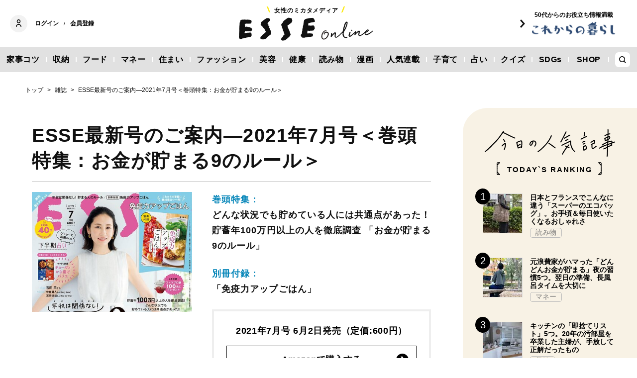

--- FILE ---
content_type: text/html; charset=utf-8
request_url: https://esse-online.jp/articles/-/9754
body_size: 17910
content:
<!DOCTYPE html>
<html lang="ja">
<head>
  <meta charset="utf-8">
  <meta name="viewport" content="initial-scale=1, width=device-width">

<title id="js-page-title">ESSE最新号のご案内―2021年7月号＜巻頭特集：お金が貯まる9のルール＞ | ESSEonline（エッセ オンライン）</title>
<meta id="js-meta-description" name="description" content="新型コロナウイルス感染症の拡大以降、免疫への関心が上昇。一年のうちでもっとも免疫力が低下しやすいといわれる夏、感染から身を守るためにも免疫力を上げる食事術を身につけましょう。コロナ禍で収入が減ったり…" />
<meta property="og:locale" content="ja_JP" />
<meta property="og:site_name" content="ESSEonline（エッセ オンライン）" />
<meta property="og:title" content="ESSE最新号のご案内―2021年7月号＜巻頭特集：お金が貯まる9のルール＞ | ESSEonline（エッセ オンライン）" />
<meta property="og:type" content="article" />
<meta property="og:url" content="https://esse-online.jp/articles/-/9754" />
<meta property="og:description" content="新型コロナウイルス感染症の拡大以降、免疫への関心が上昇。一年のうちでもっとも免疫力が低下しやすいといわれる夏、感染から身を守るためにも免疫力を上げる食事術を身につけましょう。コロナ禍で収入が減ったり…" />
<meta property="og:image" content="https://esse.ismcdn.jp/mwimgs/2/1/1200w/img_21b0b26fd09252c2c2f71164308c29ec488263.jpg" />
<meta name="twitter:card" content="summary_large_image">
<meta name="twitter:site" content="">
<meta name="robots" content="max-image-preview:large">



<meta name="p:domain_verify" content="cc4a563e7a50e5e9b3d7e110c9c9049d"/>

<link rel="shortcut icon" sizes="16x16 32x32 96x96" href="https://esse.ismcdn.jp/common/images/favicon.ico">
<link rel="apple-touch-icon" type="image/png" sizes="180x180" href="https://esse.ismcdn.jp/common/images/common/apple_touch.png">
<link rel="icon" type="image/png" sizes="192x192" href="https://esse.ismcdn.jp/common/images/common/logo_192.png">

<link rel="canonical" href="https://esse-online.jp/articles/-/9754">
<link rel="preconnect" href="//esse.ismcdn.jp" crossorigin>
<link rel="preconnect" href="//www.google-analytics.com" crossorigin>
<link rel="preconnect" href="//www.googletagmanager.com" crossorigin>
<link rel="preconnect" href="//www.googletagservices.com" crossorigin>
<link rel="preconnect" href="//adservice.google.co.jp" crossorigin>
<link rel="preconnect" href="//adservice.google.com" crossorigin>
<link rel="preconnect" href="//pagead2.googlesyndication.com" crossorigin>
<link rel="preconnect" href="//tpc.googlesyndication.com" crossorigin>
<link rel="preconnect" href="//googleads.g.doubleclick.net" crossorigin>
<link rel="preconnect" href="//ajax.googleapis.com" crossorigin>
<link rel="preconnect" href="//stats.g.doubleclick.net" crossorigin>
<link rel="preconnect" href="//securepubads.g.doubleclick.net" crossorigin>
<link rel="preconnect" href="//www.youtube.com" crossorigin>
<link rel="preconnect" href="//twitter.com" crossorigin>
<link rel="preconnect" href="//syndication.twitter.com" crossorigin>
<link rel="preconnect" href="//platform.twitter.com" crossorigin>
<link rel="preconnect" href="//cdnjs.cloudflare.com" crossorigin>
<link rel="preconnect" href="//bousai-parts.kyodo-d.jp" crossorigin>
<link rel="preconnect" href="//token.rubiconproject.com" crossorigin>
<link rel="preconnect" href="//log.outbrainimg.com" crossorigin>
<link rel="preconnect" href="//static.criteo.net" crossorigin>
<link rel="preconnect" href="//gum.criteo.com" crossorigin>
<link rel="preconnect" href="//cdn.jsdelivr.net" crossorigin>  <link rel="stylesheet" href="https://esse.ismcdn.jp/resources/esse/css/pc/shared/shared.css?202509291540">
  <link rel="stylesheet" href="https://esse.ismcdn.jp/resources/esse/css/pc/pages/leafs.css?202509291540">

<style>
.u-accent-color1 {
  background-color: #f2f2f2;
  background-color: #e1e1e1;
}

.u-accent-color2:hover {
  background-color: #e0e0e0;
  background-color: #c0c0c0;
}

.u-accent-color3::before {
  background-color: #f8f2e5;
  background-color: #f0f5f7;
}

.u-accent-color4 {
  background-color: #fcea17;
  background-color: #ccea17;
}

.u-accent-color4::before,
.u-accent-color4::after {
  border-top-color: #fcea17;
  border-top-color: #ccea17;
}

.u-accent-color5 {
  background-color: #f0f5f7;
  background-color: #f8f2e5;
}
</style>

<script type="application/javascript" src="//anymind360.com/js/2081/ats.js"></script>
<script async src="https://securepubads.g.doubleclick.net/tag/js/gpt.js"></script>
<script>
  window.googletag = window.googletag || {cmd: []};
  googletag.cmd.push(function() {
    googletag.defineSlot('/83555300,19661753/fusosha/esseonline/pc_all_right_1st', [[1, 1], [300, 250], [336, 280], 'fluid'], 'pc_all_right_1st').addService(googletag.pubads());
     googletag.defineSlot('/83555300,19661753/fusosha/esseonline/pc_all_right_2nd', [[336, 280], [300, 250], 'fluid', [1, 1]], 'pc_all_right_2nd').addService(googletag.pubads());
    googletag.defineSlot('/83555300,19661753/fusosha/esseonline/pc_article_underarticle_left', [[300, 250], [336, 280], [1, 1]], 'pc_article_underarticle_left').addService(googletag.pubads());
    googletag.defineSlot('/83555300,19661753/fusosha/esseonline/pc_article_underarticle_right', [[300, 250], [336, 280], [1, 1]], 'pc_article_underarticle_right').addService(googletag.pubads());
     googletag.pubads().setTargeting("category", "最新号"); 
    googletag.pubads().setTargeting("subcategory", ); 
     googletag.pubads().setTargeting("tag", );
    googletag.pubads().enableSingleRequest();
    googletag.enableServices();
  });
</script>
  
  <script defer src="https://esse.ismcdn.jp/common/js/lozad.min.js?202509291540"></script>
  <script defer src="https://esse.ismcdn.jp/common/js/stickyfill.js"></script>
  <script src="https://code.jquery.com/jquery-3.6.0.min.js" integrity="sha256-/xUj+3OJU5yExlq6GSYGSHk7tPXikynS7ogEvDej/m4=" crossorigin="anonymous"></script>
  <script defer src="https://esse.ismcdn.jp/resources/esse/js/pc/tools.js?202509291540"></script>
  <script defer src="https://esse.ismcdn.jp/resources/esse/js/pc/leafs.js?202509291540"></script>
  


<script>
function hasLocalStorage() {
try { return typeof window.localStorage === 'object' && typeof window.localStorage.getItem === 'function'; } catch (e) { return false; }
}
function cx_getOptOutStatus(key) {
  var status = false;
  if (hasLocalStorage()) {
    var optedOut = window.localStorage.getItem(key);
    if (optedOut && optedOut === 'true') {
      status = true;
    }
  }
  return status;
}
</script>
<script type="text/javascript" src="//csm.cxpublic.com/Fusosha.js"></script>

<style>
.tp-modal{
  z-index: 2147483647 !important;
}
</style>

<script>
tp = window["tp"] || [];
tp.push(["setTags", []]);
tp.push(["setContentAuthor", []]);
</script>
<script type="application/ld+json">
[{"@context":"https://schema.org","@type":"BreadcrumbList","itemListElement":[{"@type":"ListItem","position":1,"item":{"@id":"https://esse-online.jp","name":"トップ"}},{"@type":"ListItem","position":2,"item":{"@id":"https://esse-online.jp/list/newissue","name":"雑誌"}},{"@type":"ListItem","position":3,"item":{"@id":"https://esse-online.jp/articles/-/9754","name":"ESSE最新号のご案内―2021年7月号＜巻頭特集：お金が貯まる9のルール＞"}}]},{"@context":"https://schema.org","@type":"NewsArticle","mainEntityOfPage":{"@type":"WebPage","@id":"https://esse-online.jp/articles/-/9754"},"headline":"ESSE最新号のご案内―2021年7月号＜巻頭特集：お金が貯まる9のルール＞","image":{"@type":"ImageObject","url":"https://esse.ismcdn.jp/mwimgs/2/1/1200wm/img_21b0b26fd09252c2c2f71164308c29ec488263.jpg","width":"855","height":"642"},"datePublished":"2021-06-02T08:00:00+09:00","dateModified":"2023-08-17T18:25:24+09:00","articleSection":"","author":{"@type":"Organization","name":"扶桑社"},"description":"新型コロナウイルス感染症の拡大以降、免疫への関心が上昇。一年のうちでもっとも免疫力が低下しやすいといわれる夏、感染から身を守るためにも免疫…","publisher":{"@type":"Organization","name":"ESSEonline（エッセ オンライン）","logo":{"@type":"ImageObject","url":"https://esse-online.jp/common/images/component/logo.svg"}}}]
</script>
  <script>
  dataLayer = [{
    'media'        : 'ESSE',
  }];
  </script>
<!-- Google Tag Manager -->
<script>(function(w,d,s,l,i){w[l]=w[l]||[];w[l].push({'gtm.start':
new Date().getTime(),event:'gtm.js'});var f=d.getElementsByTagName(s)[0],
j=d.createElement(s),dl=l!='dataLayer'?'&l='+l:'';j.async=true;j.src=
'https://www.googletagmanager.com/gtm.js?id='+i+dl;f.parentNode.insertBefore(j,f);
})(window,document,'script','dataLayer','GTM-W4CWG9');</script>
<!-- End Google Tag Manager -->
<!-- 2022.12.09 -->
<script async src="https://pagead2.googlesyndication.com/pagead/js/adsbygoogle.js?client=ca-pub-2364439630300423" crossorigin="anonymous"></script>
<!-- 2022.12.09 --></head><body>
<div class="OUTBRAIN" data-src="DROP_PERMALINK_HERE" data-widget-id="AR_2"></div><script type="text/javascript" async="async" src="//widgets.outbrain.com/outbrain.js"></script>
<!-- Piano Script Start -->
<!-- Piano Scriptブロック時表示モーダル（CLOSEボタンあり） -->
<div id="tpModal" class="pi_modal" style="display:none;position:absolute;z-index:9999999;left:0;top:0;width:100%;height:100%;overflow:auto;background-color:#333;opacity:0.90;">
  <div class="pi_content" style="position:relative;text-align:center;color:black;background-color:white;opacity:1;margin:150px auto 0 auto;width:80%;padding:20px;min-height:150px;border:1px solid black;">
    <h3><p>コンテンツブロックが有効であることを検知しました。</p></h3>
    <p>このサイトを利用するには、コンテンツブロック機能（広告ブロック機能を持つ機能拡張等）を無効にしてページを再読み込みしてく>ださい </p>
    <div class="pi_close" style="display:block;position:absolute;top:0.5rem;right:1rem;cursor:pointer;">✕</div>
  </div>
</div>
<script src="https://cdnjs.cloudflare.com/ajax/libs/promise-polyfill/8.2.0/polyfill.min.js" integrity="sha512-YK+bAjUuYdjPksbGQIIIsUn5hgYFsc+nXgx21Wwby9Mv+rJd8WZH2FRe1RdlTjFu1vxlGia9/RqmUMcZtX+BrA==" crossorigin="anonymous"></script>
<!-- Piano Composer Script -->
<script>
var tp=window.tp||[];
//(AID, is Production?, tpscript loading timeout sec(default:15sec, off:0))
(function(h,f,c){tp.push(["setUseTinypassAccounts",!1]);f?(tp.push(["setSandbox",!1]),tp.push(["setEndpoint","https://buy-ap.piano.io/api/v3"]),tp.push(["setPianoIdUrl","https://id-ap.piano.io"]),tp.push(["setEspEndpoint","https://api-esp-ap.piano.io"])):tp.push(["setSandbox",!0]);c=Number.isInteger(c)?parseInt(c):15;(new Promise(function(a,d){var b=document.createElement("script");b.type="text/javascript";b.async=!0;b.src=(f?"//experience-ap.piano.io":"//sandbox.piano.io")+"/xbuilder/experience/load?aid="+h;b.onload=function(){window.tpLoaded?a():d(!0)};b.onerror=function(){d(!0)};var e=document.querySelector("script");e.parentNode.insertBefore(b,e)})).then(function(){return new Promise(function(a,d){0==c?a():function(b,e){function g(){window.tp&&tp.isInitialized?a():k++>e?d(!0):setTimeout(g,b)}var k=0;setTimeout(g,b)}(1E3*c/20,20)})})["catch"](function(a){a&&(a=document.querySelector("#tpModal"))&&(a.style.display="block",(a=document.querySelector(".pi_close"))&&a.addEventListener("click",function(){document.querySelector("#tpModal").style.display="none"}))})
})("ND6IApTQpj", true);
</script>
<!-- Piano Script End -->


  <div id="wrapper" class="wrapper">
<header>
  <div class="header">
    <div class="header__inner">
<div class="header-member">
  <div class="header-member__profile"></div>

  <button class="header-member__login js-login" id="piano-login">ログイン</button>

  <span class="header-member__divider js-member-divider  --no-mypage ">/</span>
  
  <button class="header-member__register js-register" id="piano-regist">会員登録</button>
  <div id="piano-register"></div>
  <a href="/list/mypage" class="header-member__register js-mypage" style="display:none;">マイページ</a>
</div>

<div class="header-logo">
  <a href="/">
    <div class="header-logo__title "><div class="header-logo__txt"><p>女性のミカタメディア</p>
</div></div>
    <img class="header-logo__img" src="https://esse.ismcdn.jp/common/images/header/header_logo.svg" alt="ESSEonline（エッセ オンライン）" width="270" height="46">
  </a>
</div>

<a href="/list/korekara" class=" header-sub-logo">
  <div class="header-sub-logo__img">
    <span class="header-sub-logo__ttl">50代からのお役立ち情報満載</span>
    <img src="/common/images/header/header_sub_logo.svg" width="175" height="30" alt="これからの暮らし by ESSEonline">
  </div>
</a>    </div>
    

<div class="global-nav js-global-nav ">
  <nav>
    <ul class="global-nav__inner  u-accent-color1">
      <li class="global-nav__only-fixed">
        <a href="/" class="global-nav__logo u-hover-opacity">
          <img src="/common/images/header/header_logo.svg" width="122.5" height="26" alt="ESSEonline（エッセ オンライン）">
        </a>
      </li>

      <li class="global-nav__item u-accent-color2">
        <a href="/list/genre/housework"  >家事コツ</a>
      </li>
      <li class="global-nav__item u-accent-color2">
        <a href="/list/genre/home-organizing"  >収納</a>
      </li>
      <li class="global-nav__item u-accent-color2">
        <a href="/list/genre/food"  >フード</a>
      </li>
      <li class="global-nav__item u-accent-color2">
        <a href="/list/genre/money"  >マネー</a>
      </li>
      <li class="global-nav__item u-accent-color2">
        <a href="/list/sumai"  >住まい</a>
      </li>
      <li class="global-nav__item u-accent-color2">
        <a href="/list/genre/fashion"  >ファッション</a>
      </li>
      <li class="global-nav__item u-accent-color2">
        <a href="/list/genre/beauty"  >美容</a>
      </li>
      <li class="global-nav__item u-accent-color2">
        <a href="/list/genre/health"  >健康</a>
      </li>
      <li class="global-nav__item u-accent-color2">
        <a href="/list/genre/column"  >読み物</a>
      </li>
      <li class="global-nav__item u-accent-color2">
        <a href="/list/genre/column/comic"  >漫画</a>
      </li>
      <li class="global-nav__item u-accent-color2">
        <a href="/list/series"  >人気連載</a>
      </li>
      <li class="global-nav__item u-accent-color2">
        <a href="/list/genre/kids"  >子育て</a>
      </li>
      <li class="global-nav__item u-accent-color2">
        <a href="/list/genre/fortune"  >占い</a>
      </li>
      <li class="global-nav__item u-accent-color2">
        <a href="/list/genre/quiz"  >クイズ</a>
      </li>
      <li class="global-nav__item u-accent-color2">
        <a href="/list/special/SDGs"  >SDGs</a>
      </li>
      <li class="global-nav__item u-accent-color2">
        <a href="https://shop.esseclub.jp/" target="_blank" rel="noopener"  >SHOP</a>
      </li>
      <li class="global-nav__item global-nav__item-search js-header-search__icon">
        <div class="global-nav__item-search-label">
        </div>
      </li>
    </ul>
  </nav>
</div>
<div class="header-search js-header-search">
  <div class="header-search__inner">
    <form class="header-search__form" action="/search">
      <input type="text" class="js-header-search__input header-search__text" name="fulltext" placeholder="サイト検索" value="">
      <div class="header-search__btn">
        <button type="submit" class="header-search__btn-img"></button>
      </div>
    </form>
  </div>
</div>  </div>
</header>
    <div class="l-content">
<nav class="c-breadcrumb">
  <ol class="c-breadcrumb__content">
    <li>
      <a href="/">
        <span>トップ</span>
      </a>
    </li>
    <li>
      <a href="/list/newissue">
        <span>雑誌</span>
      </a>
    </li>
    <li>
      <a href="/articles/-/9754">
        <span>ESSE最新号のご案内―2021年7月号＜巻頭特集：お金が貯まる9のルール＞</span>
      </a>
    </li>
  </ol>
</nav>      <div class="l-main">
        <article>
<div class="article-header ">
  <div  class="article-header__headline">
    <h1 class="article-header__ttl js-article-header-ttl">ESSE最新号のご案内―2021年7月号＜巻頭特集：お金が貯まる9のルール＞</h1>
  </div>
</div><div class="article-magazine">
  <div class="article-magazine__img">
  <img src="[data-uri]" data-src="/mwimgs/2/1/430mw/img_21b0b26fd09252c2c2f71164308c29ec488263.jpg" data-srcset="/mwimgs/2/1/430mw/img_21b0b26fd09252c2c2f71164308c29ec488263.jpg 1x, /mwimgs/2/1/860mw/img_21b0b26fd09252c2c2f71164308c29ec488263.jpg 2x" class="lozad article-magazine__lazy" alt="ESSE最新号のご案内―2021年7月号＜巻頭特集：お金が貯まる9のルール＞" width="430" height="322">
  </div>
  <div class="article-magazine__info">
    <div class="article-magazine__feature">
      <div class="article-magazine__headline">巻頭特集：</div>
      <div class="article-magazine__txt">どんな状況でも貯めている人には共通点があった！貯蓄年100万円以上の人を徹底調査
「お金が貯まる9のルール」</div>
    </div>
    <div class="article-magazine__feature">
      <div class="article-magazine__headline">別冊付録：</div>
      <div class="article-magazine__txt">「免疫力アップごはん」</div>
    </div>
    <div class="article-magazine__box">
      <div class="article-magazine__ttl">2021年7月号 6月2日発売<span>（定価:600円）</span></div>
      <div class="c-btn-link article-magazine__btn">
        <a href="https://www.amazon.co.jp/gp/product/B08WNYD9ZP/ref=as_li_ss_il?ie=UTF8&camp=247&creative=7399&creativeASIN=B08WNYD9ZP&linkCode=as2&tag=esseonline0a-22" class="c-btn-link__item" target="_blank" rel="noopener">Amazonで購入する</a>
      </div>
      <div class="c-arrow-link article-magazine__links" >
        <a class="c-arrow-link__item" href="/list/nextissue">次回予告</a>
        <a class="c-arrow-link__item" href="https://www.fusosha.co.jp/esse/" target="_blank" rel="noopener">年間定期購読</a>
        <a class="c-arrow-link__item" href=/list/newissue>バックナンバー</a>
      </div>
    </div>
  </div>
</div>
          <div class="article-body" data-cx-area="post">
            <div class="image-area figure-center" style="width: 1080px;"><a class="image-area-link --icon" href="/articles/photo/9754?pos=0"><img alt="特装版表紙" class="lozad" src="[data-uri]" data-src="https://esse.ismcdn.jp/mwimgs/e/6/680mw/img_e63304e1a32e7b0dcfee037aa97b9e9b229730.jpg" data-srcset="https://esse.ismcdn.jp/mwimgs/e/6/680mw/img_e63304e1a32e7b0dcfee037aa97b9e9b229730.jpg 1x,https://esse.ismcdn.jp/mwimgs/e/6/1360mw/img_e63304e1a32e7b0dcfee037aa97b9e9b229730.jpg 2x" width="680" height="857"></a></div>
<a class="article-body-gallery-link u-link" href="/articles/photo/9754"><span>すべての画像を見る（全7枚）</span></a>

<h2>最新号のご案内（6月2日発売　通常版　定価600円）</h2>

<h3>＜特別付録＞※特装版のみ お弁当に！買い物に！ピクニックに！ 「たっぷりサイズ！スヌーピーの保冷トートバッグ」</h3>

<div class="image-area figure-center" style="width: 1080px;"><a class="image-area-link --icon" href="/articles/photo/9754?pos=1"><img alt="スヌーピーの保冷バッグ" class="lozad" src="[data-uri]" data-src="https://esse.ismcdn.jp/mwimgs/4/a/680mw/img_4ade7ce264deece8648a3670d082f23e90682.jpg" data-srcset="https://esse.ismcdn.jp/mwimgs/4/a/680mw/img_4ade7ce264deece8648a3670d082f23e90682.jpg 1x,https://esse.ismcdn.jp/mwimgs/4/a/1360mw/img_4ade7ce264deece8648a3670d082f23e90682.jpg 2x" width="680" height="453"></a></div>

<h3>＜別冊付録＞ 疲れない！腸が整う！不調が消える！ 「免疫力アップごはん」</h3>

<div class="image-area figure-center" style="width: 943px;"><a class="image-area-link --icon" href="/articles/photo/9754?pos=2"><img alt="エビがのった料理" class="lozad" src="[data-uri]" data-src="https://esse.ismcdn.jp/mwimgs/9/5/680mw/img_9534085cdcd1e6d08750436574c99433156985.jpg" data-srcset="https://esse.ismcdn.jp/mwimgs/9/5/680mw/img_9534085cdcd1e6d08750436574c99433156985.jpg 1x,https://esse.ismcdn.jp/mwimgs/9/5/1360mw/img_9534085cdcd1e6d08750436574c99433156985.jpg 2x" width="680" height="519"></a></div>

<p>新型コロナウイルス感染症の拡大以降、免疫への関心が上昇。一年のうちでもっとも免疫力が低下しやすいといわれる夏、感染から身を守るためにも免疫力を上げる食事術を身につけましょう。</p>

<h3>＜巻頭特集＞ どんな状況でも貯めている人には共通点があった！貯蓄年100万円以上の人を徹底調査 「お金が貯まる9のルール」</h3>

<div class="image-area figure-center" style="width: 709px;"><a class="image-area-link --icon" href="/articles/photo/9754?pos=3"><img alt="掃除をする女性" class="lozad" src="[data-uri]" data-src="https://esse.ismcdn.jp/mwimgs/d/2/680mw/img_d25547b37eba9a418a12d668bd33a1cb117239.jpg" data-srcset="https://esse.ismcdn.jp/mwimgs/d/2/680mw/img_d25547b37eba9a418a12d668bd33a1cb117239.jpg 1x,https://esse.ismcdn.jp/mwimgs/d/2/1360mw/img_d25547b37eba9a418a12d668bd33a1cb117239.jpg 2x" width="680" height="875"></a></div>

<p>コロナ禍で収入が減ったりステイホームで出費が膨らんだり、家計に厳しい状況が続く昨今。そんななかでも、やりくり術や習慣を取り入れて貯蓄を増やすことに成功している人はいます。</p>

<p>そこで、年収を問わず年100万円以上貯めている読者117人を大調査！　エッセ編集部が見つけた、貯めている人が実践している9つのルールをお金のプロのアドバイスつきで紹介します。ぜひ取り入れて、貯まる家計を目指して。</p>

<h3>＜掃除＞ サトミツ＆洗濯ブラザーズ直伝！　カビ・ダニ・虫・においを撃退！ 「すっきり梅雨家事　Special」</h3>

<p>湿気も気温も上がる梅雨どきは、家の中の不快指数が急上昇。ラクに楽しく、快適にこの時季を乗りきる家事テクを紹介します！</p>

<h3>＜ダイエット＞ モデル・女優・芸人にも大人気！ 「星野由香さんの「ほぐピラ」でおなか＆下半身スッキリ！」</h3>

<div class="image-area figure-center" style="width: 955px;"><a class="image-area-link --icon" href="/articles/photo/9754?pos=4"><img alt="寝ながらストレッチをする女性" class="lozad" src="[data-uri]" data-src="https://esse.ismcdn.jp/mwimgs/c/8/680mw/img_c88a862ef4651d9506fe51a92845062226326.jpg" data-srcset="https://esse.ismcdn.jp/mwimgs/c/8/680mw/img_c88a862ef4651d9506fe51a92845062226326.jpg 1x,https://esse.ismcdn.jp/mwimgs/c/8/1360mw/img_c88a862ef4651d9506fe51a92845062226326.jpg 2x" width="680" height="388"></a></div>

<p>ESSEでも大人気の美容家・神崎恵さんのほか、多くのモデルや芸能人も絶大な信頼を寄せるカリスマパーソナルトレーナーが提唱する「ほぐピラ」で、すっきり美しい体になりましょう。</p>

<h3>＜占い＞ 今すぐできる開運行動も　変化の時代を賢く生き抜く！ 「ゲッターズ飯田さんの下半期占い」</h3>

<p>激動の時代が続く2021年の下半期を幸せに乗りきるカギを、人気占い師のゲッターズ飯田さんが指南！タイプごとの運気をチェックし、日々の行動に取り入れてみて。</p>

<h3>＜SPECIAL　INTERVIEW＞ 中島健人さん（Sexy　Zone）</h3>

<p>Sexy　Zoneのメンバーとして華やかなアイドルの顔を見せる一方、俳優やMCでも活躍中の中島健人さん。今年から始まった映画情報番組でも、もち前の前向きさを生かしているようです。</p>

<h3>＜キリトリ付録＞ ご飯にもビールにも合う！合う！ 「やっぱり夏は、ギョーザとから揚げ　バリエBOOK」</h3>

<div class="image-area figure-center" style="width: 580px;"><a class="image-area-link --icon" href="/articles/photo/9754?pos=5"><img alt="から揚げ" class="lozad" src="[data-uri]" data-src="https://esse.ismcdn.jp/mwimgs/e/2/580mw/img_e29489fb2deb1c677443c4ecb4b3eca8210160.jpg" data-srcset="https://esse.ismcdn.jp/mwimgs/e/2/580mw/img_e29489fb2deb1c677443c4ecb4b3eca8210160.jpg 1x,https://esse.ismcdn.jp/mwimgs/e/2/1160mw/img_e29489fb2deb1c677443c4ecb4b3eca8210160.jpg 2x" width="580" height="826"></a></div>

<p>暑くなると恋しくなるのが、みんな大好きなギョーザとから揚げ！　アツアツのギョーザをご飯にワンバンさせたり、ビール片手にから揚げをかぶりついたり、豪快に楽しんじゃいましょう。</p>

<h3>＜料理＞ 梅雨どきでもおいしく安心！ 「“傷まないお弁当”のつくり方」</h3>

<p>気温や湿度がぐんぐん上がるこの時期、食中毒のリスクも上昇。傷まず安心して、おいしく食べられるお弁当をつくるための注意ポイントを、専門家に教えてもらいました！</p>

<p>そのほか、<br>
「不安、多忙、ストレス…“うつっぽい”症状は早めに対処“心の不調”を放っておかないで」<br>
「2号連続プレゼント企画　ストウブのWaーNABEを100名に！」<br>
「コウケンテツさんの手間抜きワンプレートごはん」<br>
「家事ラクアイテムからリラックスタイムまで　ニューノーマル時代にESSE読者がリアルに買ったもの」<br>
「withマスク時代に私の気分を上げてくれた人気アイテム　ESSE読者　ビューティ流行大賞2021」<br>
「スヌーピー　最新グッズ＆イベント情報」<br>
など</p>

<h3>＜表紙の人＞ 吉田　羊さん</h3>

<div class="image-area figure-center" style="width: 544px;"><a class="image-area-link --icon" href="/articles/photo/9754?pos=6"><img alt="白服女性" class="lozad" src="[data-uri]" data-src="https://esse.ismcdn.jp/mwimgs/e/0/544mw/img_e00f88d961a49baded43a319e5ee56bf37620.jpg" data-srcset="https://esse.ismcdn.jp/mwimgs/e/0/544mw/img_e00f88d961a49baded43a319e5ee56bf37620.jpg 1x,https://esse.ismcdn.jp/mwimgs/e/0/1088mw/img_e00f88d961a49baded43a319e5ee56bf37620.jpg 2x" width="544" height="659"></a></div>

<h3>＜エンタメニュース＞ 宮田俊哉さん（KisーMyーFt2）</h3>
          </div>
<div class="article-footer">
    
<div class="article-footer-ad">
  <div class="article-footer-ad__item">
  <div class="c-ad">
  <!-- /83555300/fusosha/esseonline/pc_article_underarticle_left -->
<div id='pc_article_underarticle_left'>
  <script>
    googletag.cmd.push(function() { googletag.display('pc_article_underarticle_left'); });
  </script>
</div>
  </div>
  </div>
  <div class="article-footer-ad__item">
  <div class="c-ad">
  <!-- /83555300/fusosha/esseonline/pc_article_underarticle_right -->
<div id='pc_article_underarticle_right'>
  <script>
    googletag.cmd.push(function() { googletag.display('pc_article_underarticle_right'); });
  </script>
</div>
  </div>
  </div>
</div>    
    <div class="article-footer__content --mb60  js-rate-article-body-end">
<div class="piano_inline_recomend" style="margin-bottom:30px;"></div>
    </div>
    
<script type="text/javascript" defer src="https://assets.pinterest.com/js/pinit_main.js"></script>
<div class="article-footer-sns">
  <a class="js-share u-hover-opacity --fb" href="https://www.facebook.com/share.php?u=https://esse-online.jp/articles/-/9754" title="facebook" rel="noopener nofollow" data-lang="ja" target="_blank">
    <img class="article-footer-sns__img" src="https://esse.ismcdn.jp/common/images/component/icon_fb.svg" alt="facebook" width= "17" height= "17" loading="lazy">
  </a>
  <a class="js-share u-hover-opacity --tw" href="https://twitter.com/intent/tweet?url=https://esse-online.jp/articles/-/9754&amp;text=ESSE%E6%9C%80%E6%96%B0%E5%8F%B7%E3%81%AE%E3%81%94%E6%A1%88%E5%86%85%E2%80%952021%E5%B9%B47%E6%9C%88%E5%8F%B7%EF%BC%9C%E5%B7%BB%E9%A0%AD%E7%89%B9%E9%9B%86%EF%BC%9A%E3%81%8A%E9%87%91%E3%81%8C%E8%B2%AF%E3%81%BE%E3%82%8B9%E3%81%AE%E3%83%AB%E3%83%BC%E3%83%AB%EF%BC%9E" title="twitter" rel="noopener nofollow" data-lang="ja" target="_blank">
    <img class="article-footer-sns__img" src="https://esse.ismcdn.jp/common/images/component/icon_x.svg" alt="twitter" width= "17" height= "17" loading="lazy">
  </a>
  <a class="js-share u-hover-opacity --line" href="https://social-plugins.line.me/lineit/share?url=https://esse-online.jp/articles/-/9754" title="line" rel="noopener nofollow" data-lang="ja" target="_blank">
    <img class="article-footer-sns__img" src="https://esse.ismcdn.jp/common/images/component/icon_line.svg" alt="line" width= "17" height= "17" loading="lazy">
  </a>
  <a class="u-hover-opacity --pin js-share"
    data-pin-do="buttonPin"
    data-pin-custom="true"
    data-pin-log="button_pinit"
    href="https://www.pinterest.com/pin/create/button?url=https%3A%2F%2Fesse-online.jp%2Farticles%2F-%2F9754&media=&description=ESSE%25E6%259C%2580%25E6%2596%25B0%25E5%258F%25B7%25E3%2581%25AE%25E3%2581%2594%25E6%25A1%2588%25E5%2586%2585%25E2%2580%25952021%25E5%25B9%25B47%25E6%259C%2588%25E5%258F%25B7%25EF%25BC%259C%25E5%25B7%25BB%25E9%25A0%25AD%25E7%2589%25B9%25E9%259B%2586%25EF%25BC%259A%25E3%2581%258A%25E9%2587%2591%25E3%2581%258C%25E8%25B2%25AF%25E3%2581%25BE%25E3%2582%258B9%25E3%2581%25AE%25E3%2583%25AB%25E3%2583%25BC%25E3%2583%25AB%25EF%25BC%259E">
      <img class="article-footer-sns__img" src="https://esse.ismcdn.jp/common/images/component/icon_pin.svg" alt="pinterest" width="20" height="20" loading="lazy">
    </a>
</div>
<script defer>
(function() {
  var shareButton = document.getElementsByClassName("js-share");
  for (var i = 0; i < shareButton.length; i++) {
    shareButton[i].addEventListener("click", function(e) {
      e.preventDefault();
      window.open(this.href, "SNS_window", "width=600, height=500, menubar=no, toolbar=no, scrollbars=yes");
    }, false);
  }
})()
</script>      
</div>        </article>

        <div class="u-mb-90 js-inscroll-position1">
<section class="check-list">
  <div class="check-list__head">
    <div class="c-headline --top">
      <h2 class="c-headline__main-title">この記事もチェック！</h2>
    </div>
  </div>

  <div class="check-list__content">
  <div class="m-col --col3"><article class="m-article-row --check m-col__item">  <div class="m-article-row__content">    <a href="/articles/-/34446" class="m-article-row__thumb "><img src="[data-uri]" data-src="https://esse.ismcdn.jp/mwimgs/a/4/272h/img_a45fdb004aafaba5a8fbb688065c2aef493102.jpg" data-srcset="https://esse.ismcdn.jp/mwimgs/a/4/272h/img_a45fdb004aafaba5a8fbb688065c2aef493102.jpg 1x, https://esse.ismcdn.jp/mwimgs/a/4/544h/img_a45fdb004aafaba5a8fbb688065c2aef493102.jpg 2x" class="lozad m-article-row__thumb-img" alt="こだわり食材をぎゅっと集めてお届け！380円・食卓を豊かにするおトクなセット" width="407" height="272">    </a>    <div  class="m-article-row__info">      <a href="/articles/-/34446" class="m-article-row__title">こだわり食材をぎゅっと集めてお届け！380円・食卓を豊かにするおトクなセット</a>      <div class="m-article-row__bottom">        <div class="m-article-row__category">          <a href="/list/genre/pr" class="m-article-row__category-item u-hover-opacity">PR</a>        </div>      </div>    </div>  </div></article><article class="m-article-row --check m-col__item">  <div class="m-article-row__content">    <a href="/articles/-/34761" class="m-article-row__thumb "><img src="[data-uri]" data-src="https://esse.ismcdn.jp/mwimgs/0/9/272h/img_09e3902f1af937762d87663082b4b653139743.jpg" data-srcset="https://esse.ismcdn.jp/mwimgs/0/9/272h/img_09e3902f1af937762d87663082b4b653139743.jpg 1x, https://esse.ismcdn.jp/mwimgs/0/9/544h/img_09e3902f1af937762d87663082b4b653139743.jpg 2x" class="lozad m-article-row__thumb-img" alt="キッチンの「即捨てリスト」5つ。20年の汚部屋を卒業した主婦が、手放して正解だったもの" width="381" height="272">    </a>    <div  class="m-article-row__info">      <a href="/articles/-/34761" class="m-article-row__title">キッチンの「即捨てリスト」5つ。20年の汚部屋を卒業した主婦が、手放して正解だったもの</a>      <div class="m-article-row__bottom">        <div class="m-article-row__category">        </div>      </div>    </div>  </div></article><article class="m-article-row --check m-col__item">  <div class="m-article-row__content">    <a href="/articles/-/34691" class="m-article-row__thumb "><img src="[data-uri]" data-src="https://esse.ismcdn.jp/mwimgs/d/2/272h/img_d202d27b0928ee08cfe361822ae4cb06512157.jpg" data-srcset="https://esse.ismcdn.jp/mwimgs/d/2/272h/img_d202d27b0928ee08cfe361822ae4cb06512157.jpg 1x, https://esse.ismcdn.jp/mwimgs/d/2/544h/img_d202d27b0928ee08cfe361822ae4cb06512157.jpg 2x" class="lozad m-article-row__thumb-img" alt="麦焼酎「3種の紅茶割り」で家飲みがおいしくおしゃれに！コスパよしで大絶賛" width="408" height="272">    </a>    <div  class="m-article-row__info">      <a href="/articles/-/34691" class="m-article-row__title">麦焼酎「3種の紅茶割り」で家飲みがおいしくおしゃれに！コスパよしで大絶賛</a>      <div class="m-article-row__bottom">        <div class="m-article-row__category">          <a href="/list/genre/pr" class="m-article-row__category-item u-hover-opacity">PR</a>        </div>      </div>    </div>  </div></article><article class="m-article-row --check m-col__item">  <div class="m-article-row__content">    <a href="/articles/-/34715" class="m-article-row__thumb "><img src="[data-uri]" data-src="https://esse.ismcdn.jp/mwimgs/7/5/272h/img_75e085d9ac064f0b673de0fc2102fd3265438.jpg" data-srcset="https://esse.ismcdn.jp/mwimgs/7/5/272h/img_75e085d9ac064f0b673de0fc2102fd3265438.jpg 1x, https://esse.ismcdn.jp/mwimgs/7/5/544h/img_75e085d9ac064f0b673de0fc2102fd3265438.jpg 2x" class="lozad m-article-row__thumb-img" alt="＜プレゼント＞ドクターズ ナチュラル レシピ「美容プロテイン きなこ味」が抽選で当たる。アンケートに答えよう（所要時間2分）" width="408" height="272">    </a>    <div  class="m-article-row__info">      <a href="/articles/-/34715" class="m-article-row__title">＜プレゼント＞ドクターズ ナチュラル レシピ「美容プロテイン きなこ味」が抽選で当たる。アンケートに答えよう（所要時間2分）</a>      <div class="m-article-row__bottom">        <div class="m-article-row__category">        </div>      </div>    </div>  </div></article><article class="m-article-row --check m-col__item">  <div class="m-article-row__content">    <a href="/articles/-/34779" class="m-article-row__thumb "><img src="[data-uri]" data-src="https://esse.ismcdn.jp/mwimgs/1/6/272h/img_168f3a6a5f1699dfe16d6aed397e38d779564.jpg" data-srcset="https://esse.ismcdn.jp/mwimgs/1/6/272h/img_168f3a6a5f1699dfe16d6aed397e38d779564.jpg 1x, https://esse.ismcdn.jp/mwimgs/1/6/544h/img_168f3a6a5f1699dfe16d6aed397e38d779564.jpg 2x" class="lozad m-article-row__thumb-img" alt="いつものごはんに大活躍！今日のメインは、やわらか＆ジューシーな「アメリカンポーク」で決まり！" width="384" height="272">    </a>    <div  class="m-article-row__info">      <a href="/articles/-/34779" class="m-article-row__title">いつものごはんに大活躍！今日のメインは、やわらか＆ジューシーな「アメリカンポーク」で決まり！</a>      <div class="m-article-row__bottom">        <div class="m-article-row__category">          <a href="/list/genre/pr" class="m-article-row__category-item u-hover-opacity">PR</a>        </div>      </div>    </div>  </div></article><article class="m-article-row --check m-col__item">  <div class="m-article-row__content">    <a href="/articles/-/34597" class="m-article-row__thumb "><img src="[data-uri]" data-src="https://esse.ismcdn.jp/mwimgs/7/f/272h/img_7f05d46c38a325b1f0f95d1a63e632d3373453.jpg" data-srcset="https://esse.ismcdn.jp/mwimgs/7/f/272h/img_7f05d46c38a325b1f0f95d1a63e632d3373453.jpg 1x, https://esse.ismcdn.jp/mwimgs/7/f/544h/img_7f05d46c38a325b1f0f95d1a63e632d3373453.jpg 2x" class="lozad m-article-row__thumb-img" alt="光熱費が高い今こそ！約10年目の給湯器、賢く買い替えるなら「自然冷媒ハイブリッド給湯機」 " width="408" height="272">    </a>    <div  class="m-article-row__info">      <a href="/articles/-/34597" class="m-article-row__title">光熱費が高い今こそ！約10年目の給湯器、賢く買い替えるなら「自然冷媒ハイブリッド給湯機」 </a>      <div class="m-article-row__bottom">        <div class="m-article-row__category">          <a href="/list/genre/pr" class="m-article-row__category-item u-hover-opacity">PR</a>        </div>      </div>    </div>  </div></article></div>
  </div>
</section>
        </div>
        <div class="u-mb-60 js-inscroll-position2">
  <div class="after-recommend">
  <div class="OUTBRAIN" data-src="DROP_PERMALINK_HERE" data-widget-id="AR_1"></div><script type="text/javascript" async="async" src="//widgets.outbrain.com/outbrain.js"></script>
  </div>
        </div>
        <div class="u-mb-60 anonymous-survey"></div>
        <div class="u-mb-60">
        <iframe width="640px" height="480px" src="https://forms.cloud.microsoft/Pages/ResponsePage.aspx?id=DQSIkWdsW0yxEjajBLZtrQAAAAAAAAAAAAN__ix4dadUNEtCQ0pGSVRFUUZKQTVKRkFXSzhYMjhXMi4u&embed=true" frameborder="0" marginwidth="0" marginheight="0" style="border: none; max-width:100%; max-height:100vh" allowfullscreen webkitallowfullscreen mozallowfullscreen msallowfullscreen> </iframe>
        </div>

      </div>
<div class="l-sub subcolumn">
<div class="sub-ranking  subcolumn__item u-accent-color5">
  <div class="sub-ranking__head">
    <div class="sub-ranking__head-logo"><img src="[data-uri]" data-src="https://esse.ismcdn.jp/common/images/smartphone/sub/sub_ranking_logo.svg" alt="今日の人気記事" class="lozad" width="262" height="57"></div>
    <div class="sub-ranking__head-title">TODAY`S RANKING</div>
  </div>
  
  <div class="sub-ranking__content">
    <div class="m-col"><article class="m-article-col --sub-ranking sub-ranking__item m-col__item">  <div class="m-article-col__content">    <a href="/articles/-/34865" class="m-article-col__thumb --top"><img src="[data-uri]" data-src="https://esse.ismcdn.jp/mwimgs/7/5/78h/img_75f3265f5662e3806cb6d8d053f3be492147981.jpg" data-srcset="https://esse.ismcdn.jp/mwimgs/7/5/78h/img_75f3265f5662e3806cb6d8d053f3be492147981.jpg 1x, https://esse.ismcdn.jp/mwimgs/7/5/156h/img_75f3265f5662e3806cb6d8d053f3be492147981.jpg 2x" class="lozad m-article-col__thumb-img" alt="日本とフランスでこんなに違う「スーパーのエコバッグ」。お手頃＆毎日使いたくなるおしゃれさ" width="97" height="78">    </a>    <div class="m-article-col__info">      <a href="/articles/-/34865" class="m-article-col__title">日本とフランスでこんなに違う「スーパーのエコバッグ」。お手頃＆毎日使いたくなるおしゃれさ</a>      <div class="m-article-col__category">        <a href="/list/genre/column" class="m-article-col__category-item u-hover-opacity">読み物</a>      </div>    </div>  </div></article><article class="m-article-col --sub-ranking sub-ranking__item m-col__item">  <div class="m-article-col__content">    <a href="/articles/-/34796" class="m-article-col__thumb "><img src="[data-uri]" data-src="https://esse.ismcdn.jp/mwimgs/9/d/78h/img_9d2997e2cf1c990cb92f3bd558de6e0d801844.jpg" data-srcset="https://esse.ismcdn.jp/mwimgs/9/d/78h/img_9d2997e2cf1c990cb92f3bd558de6e0d801844.jpg 1x, https://esse.ismcdn.jp/mwimgs/9/d/156h/img_9d2997e2cf1c990cb92f3bd558de6e0d801844.jpg 2x" class="lozad m-article-col__thumb-img" alt="元浪費家がハマった「どんどんお金が貯まる」夜の習慣5つ。翌日の準備、長風呂タイムを大切に" width="138" height="78">    </a>    <div class="m-article-col__info">      <a href="/articles/-/34796" class="m-article-col__title">元浪費家がハマった「どんどんお金が貯まる」夜の習慣5つ。翌日の準備、長風呂タイムを大切に</a>      <div class="m-article-col__category">        <a href="/list/genre/money" class="m-article-col__category-item u-hover-opacity">マネー</a>      </div>    </div>  </div></article><article class="m-article-col --sub-ranking sub-ranking__item m-col__item">  <div class="m-article-col__content">    <a href="/articles/-/34761" class="m-article-col__thumb "><img src="[data-uri]" data-src="https://esse.ismcdn.jp/mwimgs/0/9/78h/img_09e3902f1af937762d87663082b4b653139743.jpg" data-srcset="https://esse.ismcdn.jp/mwimgs/0/9/78h/img_09e3902f1af937762d87663082b4b653139743.jpg 1x, https://esse.ismcdn.jp/mwimgs/0/9/156h/img_09e3902f1af937762d87663082b4b653139743.jpg 2x" class="lozad m-article-col__thumb-img" alt="キッチンの「即捨てリスト」5つ。20年の汚部屋を卒業した主婦が、手放して正解だったもの" width="109" height="78">    </a>    <div class="m-article-col__info">      <a href="/articles/-/34761" class="m-article-col__title">キッチンの「即捨てリスト」5つ。20年の汚部屋を卒業した主婦が、手放して正解だったもの</a>      <div class="m-article-col__category">        <a href="/list/genre/home-organizing" class="m-article-col__category-item u-hover-opacity">収納</a>      </div>    </div>  </div></article><article class="m-article-col --sub-ranking sub-ranking__item m-col__item">  <div class="m-article-col__content">    <a href="/articles/-/34793" class="m-article-col__thumb "><img src="[data-uri]" data-src="https://esse.ismcdn.jp/mwimgs/f/f/78h/img_ffb755aac448e37e922befadcd046fda1640002.jpg" data-srcset="https://esse.ismcdn.jp/mwimgs/f/f/78h/img_ffb755aac448e37e922befadcd046fda1640002.jpg 1x, https://esse.ismcdn.jp/mwimgs/f/f/156h/img_ffb755aac448e37e922befadcd046fda1640002.jpg 2x" class="lozad m-article-col__thumb-img" alt="どうしても捨てられない人へ「片付けがどんどん進む」魔法の言葉4つ。手放すこともポジティブ変換" width="104" height="78">    </a>    <div class="m-article-col__info">      <a href="/articles/-/34793" class="m-article-col__title">どうしても捨てられない人へ「片付けがどんどん進む」魔法の言葉4つ。手放すこともポジティブ変換</a>      <div class="m-article-col__category">        <a href="/list/genre/home-organizing" class="m-article-col__category-item u-hover-opacity">収納</a>      </div>    </div>  </div></article><article class="m-article-col --sub-ranking sub-ranking__item m-col__item">  <div class="m-article-col__content">    <a href="/articles/-/27232" class="m-article-col__thumb "><img src="[data-uri]" data-src="https://esse.ismcdn.jp/mwimgs/8/2/78h/img_82b46a54858a748937325f8273fb913b181550.jpg" data-srcset="https://esse.ismcdn.jp/mwimgs/8/2/78h/img_82b46a54858a748937325f8273fb913b181550.jpg 1x, https://esse.ismcdn.jp/mwimgs/8/2/156h/img_82b46a54858a748937325f8273fb913b181550.jpg 2x" class="lozad m-article-col__thumb-img" alt="人気料理家が繰り返しつくる「ジャガイモとちくわのバター煮」。奥深い味わいに驚愕＜長谷川あかりさんレシピ＞" width="117" height="78">    </a>    <div class="m-article-col__info">      <a href="/articles/-/27232" class="m-article-col__title">人気料理家が繰り返しつくる「ジャガイモとちくわのバター煮」。奥深い味わいに驚愕＜長谷川あかりさんレシピ＞</a>      <div class="m-article-col__category">        <a href="/list/genre/food" class="m-article-col__category-item u-hover-opacity">フード</a>      </div>    </div>  </div></article></div>
  </div>

  <div class="c-btn-link --sub-ranking">
    <a href="/list/ranking" class="c-btn-link__item">ランキングをもっと見る</a>
  </div>

<div class="c-banner --recipe">
  <div class="c-banner__content">
    <div   class="c-banner__item --responsive">
      <form action="/list/recipe" method="GET" class="c-banner__form">
        <input type="text" class="c-banner__form-text" name="fulltext" placeholder="食材・料理名を入力し、クリック">
        <input type="hidden" name="cx_clicks_bnr" value="recipe">
        <div class="c-banner__form-btn-wrap">
          <button type="submit" class="c-banner__form-btn" aria-label="検索"></button>
        </div>
      </form>
      <img src="[data-uri]" data-src="https://esse.ismcdn.jp/mwimgs/7/1/270mw/img_71d8334d4c9ed2ca8c5784249aa8d465189720.png" data-srcset="https://esse.ismcdn.jp/mwimgs/7/1/270mw/img_71d8334d4c9ed2ca8c5784249aa8d465189720.png 1x, https://esse.ismcdn.jp/mwimgs/7/1/540mw/img_71d8334d4c9ed2ca8c5784249aa8d465189720.png 2x" class="lozad c-banner__img" alt="" width="270" height="95">
    </div>
  </div>
</div>
  <div class="c-ad">
  <!-- /83555300/fusosha/esseonline/pc_all_right_1st -->
<div id='pc_all_right_1st'>
  <script>
    googletag.cmd.push(function() { googletag.display('pc_all_right_1st'); });
  </script>
</div>
  </div>
</div>
  
<div class="sub-pickup subcolumn__item">
  <div class="sub-pickup__head">
    <div class="c-headline --sub">
      <h2 class="c-headline__main-title">注目の記事</h2>
    </div>
  </div>
  <div class="sub-pickup__content">
  <div class="m-col"><article class="m-article-col --sub-pickup m-col__item">  <div class="m-article-col__content">    <a href="/articles/-/34691" class="m-article-col__thumb "><img src="[data-uri]" data-src="https://esse.ismcdn.jp/mwimgs/d/2/78h/img_d202d27b0928ee08cfe361822ae4cb06512157.jpg" data-srcset="https://esse.ismcdn.jp/mwimgs/d/2/78h/img_d202d27b0928ee08cfe361822ae4cb06512157.jpg 1x, https://esse.ismcdn.jp/mwimgs/d/2/156h/img_d202d27b0928ee08cfe361822ae4cb06512157.jpg 2x" class="lozad m-article-col__thumb-img" alt="麦焼酎「3種の紅茶割り」で家飲みがおいしくおしゃれに！コスパよしで大絶賛" width="117" height="78">    </a>    <div class="m-article-col__info">      <a href="/articles/-/34691" class="m-article-col__title">麦焼酎「3種の紅茶割り」で家飲みがおいしくおしゃれに！コスパよしで大絶賛</a>      <div class="m-article-col__category">        <a href="/list/genre/pr" class="m-article-col__category-item u-hover-opacity">PR</a>      </div>    </div>  </div></article><article class="m-article-col --sub-pickup m-col__item">  <div class="m-article-col__content">    <a href="/articles/-/34726" class="m-article-col__thumb "><img src="[data-uri]" data-src="https://esse.ismcdn.jp/mwimgs/a/5/78h/img_a57fb5d359e671aab83039f77d225cfb119961.jpg" data-srcset="https://esse.ismcdn.jp/mwimgs/a/5/78h/img_a57fb5d359e671aab83039f77d225cfb119961.jpg 1x, https://esse.ismcdn.jp/mwimgs/a/5/156h/img_a57fb5d359e671aab83039f77d225cfb119961.jpg 2x" class="lozad m-article-col__thumb-img" alt="無印良品で「本当に売れている」もの8つ。無印良品週間に手に入れたいコスメに家電、香りアイテムも" width="117" height="78">    </a>    <div class="m-article-col__info">      <a href="/articles/-/34726" class="m-article-col__title">無印良品で「本当に売れている」もの8つ。無印良品週間に手に入れたいコスメに家電、香りアイテムも</a>      <div class="m-article-col__category">      </div>    </div>  </div></article><article class="m-article-col --sub-pickup m-col__item">  <div class="m-article-col__content">    <a href="/articles/-/34446" class="m-article-col__thumb "><img src="[data-uri]" data-src="https://esse.ismcdn.jp/mwimgs/a/4/78h/img_a45fdb004aafaba5a8fbb688065c2aef493102.jpg" data-srcset="https://esse.ismcdn.jp/mwimgs/a/4/78h/img_a45fdb004aafaba5a8fbb688065c2aef493102.jpg 1x, https://esse.ismcdn.jp/mwimgs/a/4/156h/img_a45fdb004aafaba5a8fbb688065c2aef493102.jpg 2x" class="lozad m-article-col__thumb-img" alt="こだわり食材をぎゅっと集めてお届け！380円・食卓を豊かにするおトクなセット" width="116" height="78">    </a>    <div class="m-article-col__info">      <a href="/articles/-/34446" class="m-article-col__title">こだわり食材をぎゅっと集めてお届け！380円・食卓を豊かにするおトクなセット</a>      <div class="m-article-col__category">        <a href="/list/genre/pr" class="m-article-col__category-item u-hover-opacity">PR</a>      </div>    </div>  </div></article><article class="m-article-col --sub-pickup m-col__item">  <div class="m-article-col__content">    <a href="/articles/-/34793" class="m-article-col__thumb "><img src="[data-uri]" data-src="https://esse.ismcdn.jp/mwimgs/f/f/78h/img_ffb755aac448e37e922befadcd046fda1640002.jpg" data-srcset="https://esse.ismcdn.jp/mwimgs/f/f/78h/img_ffb755aac448e37e922befadcd046fda1640002.jpg 1x, https://esse.ismcdn.jp/mwimgs/f/f/156h/img_ffb755aac448e37e922befadcd046fda1640002.jpg 2x" class="lozad m-article-col__thumb-img" alt="どうしても捨てられない人へ「片付けがどんどん進む」魔法の言葉4つ。手放すこともポジティブ変換" width="104" height="78">    </a>    <div class="m-article-col__info">      <a href="/articles/-/34793" class="m-article-col__title">どうしても捨てられない人へ「片付けがどんどん進む」魔法の言葉4つ。手放すこともポジティブ変換</a>      <div class="m-article-col__category">      </div>    </div>  </div></article><article class="m-article-col --sub-pickup m-col__item">  <div class="m-article-col__content">    <a href="/articles/-/34597" class="m-article-col__thumb "><img src="[data-uri]" data-src="https://esse.ismcdn.jp/mwimgs/7/f/78h/img_7f05d46c38a325b1f0f95d1a63e632d3373453.jpg" data-srcset="https://esse.ismcdn.jp/mwimgs/7/f/78h/img_7f05d46c38a325b1f0f95d1a63e632d3373453.jpg 1x, https://esse.ismcdn.jp/mwimgs/7/f/156h/img_7f05d46c38a325b1f0f95d1a63e632d3373453.jpg 2x" class="lozad m-article-col__thumb-img" alt="光熱費が高い今こそ！約10年目の給湯器、賢く買い替えるなら「自然冷媒ハイブリッド給湯機」 " width="117" height="78">    </a>    <div class="m-article-col__info">      <a href="/articles/-/34597" class="m-article-col__title">光熱費が高い今こそ！約10年目の給湯器、賢く買い替えるなら「自然冷媒ハイブリッド給湯機」 </a>      <div class="m-article-col__category">        <a href="/list/genre/pr" class="m-article-col__category-item u-hover-opacity">PR</a>      </div>    </div>  </div></article><article class="m-article-col --sub-pickup m-col__item">  <div class="m-article-col__content">    <a href="/articles/-/34851" class="m-article-col__thumb "><img src="[data-uri]" data-src="https://esse.ismcdn.jp/mwimgs/0/e/78h/img_0ef044a2d378f15d14538df8cb4615e0724045.jpg" data-srcset="https://esse.ismcdn.jp/mwimgs/0/e/78h/img_0ef044a2d378f15d14538df8cb4615e0724045.jpg 1x, https://esse.ismcdn.jp/mwimgs/0/e/156h/img_0ef044a2d378f15d14538df8cb4615e0724045.jpg 2x" class="lozad m-article-col__thumb-img" alt="60代の簡単「ストール」の巻き方2つ。背中の丸さをカバー、コーデの幅も広がる：11月に読みたい記事" width="154" height="78">    </a>    <div class="m-article-col__info">      <a href="/articles/-/34851" class="m-article-col__title">60代の簡単「ストール」の巻き方2つ。背中の丸さをカバー、コーデの幅も広がる：11月に読みたい記事</a>      <div class="m-article-col__category">      </div>    </div>  </div></article><article class="m-article-col --sub-pickup m-col__item">  <div class="m-article-col__content">    <a href="/articles/-/34836" class="m-article-col__thumb "><img src="[data-uri]" data-src="https://esse.ismcdn.jp/mwimgs/f/b/78h/img_fb2f5d3ae11b71df73da690967e81fbf700743.jpg" data-srcset="https://esse.ismcdn.jp/mwimgs/f/b/78h/img_fb2f5d3ae11b71df73da690967e81fbf700743.jpg 1x, https://esse.ismcdn.jp/mwimgs/f/b/156h/img_fb2f5d3ae11b71df73da690967e81fbf700743.jpg 2x" class="lozad m-article-col__thumb-img" alt="76歳・ひとり暮らしの「習慣化していること」3つ。家の中でたくさん動き、献立メモで気分を上げる" width="117" height="78">    </a>    <div class="m-article-col__info">      <a href="/articles/-/34836" class="m-article-col__title">76歳・ひとり暮らしの「習慣化していること」3つ。家の中でたくさん動き、献立メモで気分を上げる</a>      <div class="m-article-col__category">      </div>    </div>  </div></article><article class="m-article-col --sub-pickup m-col__item">  <div class="m-article-col__content">    <a href="/articles/-/34796" class="m-article-col__thumb "><img src="[data-uri]" data-src="https://esse.ismcdn.jp/mwimgs/9/d/78h/img_9d2997e2cf1c990cb92f3bd558de6e0d801844.jpg" data-srcset="https://esse.ismcdn.jp/mwimgs/9/d/78h/img_9d2997e2cf1c990cb92f3bd558de6e0d801844.jpg 1x, https://esse.ismcdn.jp/mwimgs/9/d/156h/img_9d2997e2cf1c990cb92f3bd558de6e0d801844.jpg 2x" class="lozad m-article-col__thumb-img" alt="元浪費家がハマった「どんどんお金が貯まる」夜の習慣5つ。翌日の準備、長風呂タイムを大切に" width="138" height="78">    </a>    <div class="m-article-col__info">      <a href="/articles/-/34796" class="m-article-col__title">元浪費家がハマった「どんどんお金が貯まる」夜の習慣5つ。翌日の準備、長風呂タイムを大切に</a>      <div class="m-article-col__category">      </div>    </div>  </div></article><article class="m-article-col --sub-pickup m-col__item">  <div class="m-article-col__content">    <a href="/articles/-/34746" class="m-article-col__thumb "><img src="[data-uri]" data-src="https://esse.ismcdn.jp/mwimgs/2/0/78h/img_20ea6e093efd504d70412fb6673054cf641212.jpg" data-srcset="https://esse.ismcdn.jp/mwimgs/2/0/78h/img_20ea6e093efd504d70412fb6673054cf641212.jpg 1x, https://esse.ismcdn.jp/mwimgs/2/0/156h/img_20ea6e093efd504d70412fb6673054cf641212.jpg 2x" class="lozad m-article-col__thumb-img" alt="アラフォーがGUで思わず全色買いした「スウェット」が万能。リアルに毎日履きたくなる" width="117" height="78">    </a>    <div class="m-article-col__info">      <a href="/articles/-/34746" class="m-article-col__title">アラフォーがGUで思わず全色買いした「スウェット」が万能。リアルに毎日履きたくなる</a>      <div class="m-article-col__category">      </div>    </div>  </div></article></div>
  </div>
</div>

<div class="sub-magazine subcolumn__item">
  <h2 class="sub-magazine__head-title">ESSE最新号</h2>
  
  <div class="sub-magazine__content">
    <a href="/articles/-/34820" class="sub-magazine__thumb">
      <img src="[data-uri]" data-src="/mwimgs/4/c/270mw/img_4c746529fc93ccf85ed4b6d2739c750d565558.jpg" data-srcset="/mwimgs/4/c/270mw/img_4c746529fc93ccf85ed4b6d2739c750d565558.jpg 1x, /mwimgs/4/c/540mw/img_4c746529fc93ccf85ed4b6d2739c750d565558.jpg 2x" class="lozad sub-magazine__thumb-img" alt="ESSE最新号のご案内―2025年12月号＜巻頭特集：「いつも家がきれいな人の7つの共通点見つけた！」＞" width="270" height="360">
    </a>

    <div class="sub-magazine__info">
      <span class="sub-magazine__title">12月号</span>
      <span class="sub-magazine__price">(定価:740円)</span>
    </div>

    <div class="c-btn-link --sub-magazine">
      <a href="http://www.amazon.co.jp/gp/product/B0FSK5HYK9/ref=as_li_ss_il?ie=UTF8&amp;camp=247&amp;creative=7399&amp;creativeASIN=B0FSK5HYK9&amp;linkCode=as2&amp;tag=esseonline0a-22" class="c-btn-link__item" target="_blank" rel="noopener">Amazonで購入する</a>
    </div>

    <div class="c-arrow-link --sub-magazine">
      <a class="c-arrow-link__item u-link" href="/list/nextissue">次回予告</a>
      <a class="c-arrow-link__item u-link" href="https://www.fusosha.co.jp/esse" target="_blank" rel="noopener">年間定期購読</a>
      <a class="c-arrow-link__item u-link" href="/list/newissue">バックナンバー</a>
    </div>
  </div>

  <div class="c-banner --sub-pickup-banner">
    <a class="c-banner__item" href="/list/mag_subscription">
    <img src="[data-uri]" data-src="https://esse.ismcdn.jp/mwimgs/7/b/270mw/img_7ba404403c16450990a462f31dc3e76364231.jpg" data-srcset="https://esse.ismcdn.jp/mwimgs/7/b/270mw/img_7ba404403c16450990a462f31dc3e76364231.jpg 1x, https://esse.ismcdn.jp/mwimgs/7/b/540mw/img_7ba404403c16450990a462f31dc3e76364231.jpg 2x" class="lozad c-banner__img" alt="" width="270" height="94">
    </a>
  </div>

  <div class="sub-magazine__content korekara">
    <a href="/articles/-/32245" class="sub-magazine__thumb">
      <img src="[data-uri]" data-src="/mwimgs/1/8/270mw/img_189fbb85bf07269b1d89f7a4520148cd91607.jpg" data-srcset="/mwimgs/1/8/270mw/img_189fbb85bf07269b1d89f7a4520148cd91607.jpg 1x, /mwimgs/1/8/540mw/img_189fbb85bf07269b1d89f7a4520148cd91607.jpg 2x" class="lozad sub-magazine__thumb-img" alt="これからの暮らし by ESSE最新号のご案内―vol.10・春号＜巻頭特集：心も体も老けない人の暮らし方＞" width="270" height="360">
    </a>

    <div class="sub-magazine__info">
      <span class="sub-magazine__title">10春号</span>
      <span class="sub-magazine__price">(定価:1320円)</span>
    </div>

    <div class="c-btn-link --sub-magazine">
      <a href="http://www.amazon.co.jp/gp/product/B0DYTL7KHD/ref=as_li_ss_il?ie=UTF8&amp;camp=247&amp;creative=7399&amp;creativeASIN=B0DYTL7KHD&amp;linkCode=as2&amp;tag=esseonline0a-22" class="c-btn-link__item" target="_blank" rel="noopener">Amazonで購入する</a>
    </div>

    <div class="c-arrow-link --sub-magazine">
      <a class="c-arrow-link__item u-link" style ="margin-right: 0px;" href="/list/newissue?year=korekara">バックナンバー</a>
    </div>
  </div>
</div>

<div class="c-banner --sub-banner subcolumn__item u-accent-color1">
  <div class="c-banner__content">
  <div class="c-ad">
  <!-- /83555300/fusosha/esseonline/pc_all_right_2nd -->
<div id='pc_all_right_2nd'>
  <script>
    googletag.cmd.push(function() { googletag.display('pc_all_right_2nd'); });
  </script>
</div>
  </div>

<div class="c-btn-link --sub">
  <a href="/list/series" class="c-btn-link__item">人気連載一覧</a>

  <a href="/list/authors" class="c-btn-link__item">著者・監修者一覧</a>
</div>
      <div class="sns-banner">
        <div class="sns-banner__head-logo"></div>
        <div class="sns-banner__content">
          <div class="sns-banner__unit">
            <a href="https://www.instagram.com/esse_online/" class="sns-banner__item" target="_blank" rel="noopener" title="instagram">
              <img class="sns-banner__img" src="/common/images/component/icon_insta.svg" alt="instagram" width="20" height="20" loading="lazy">
            </a>
            <a href="https://www.facebook.com/ESSE.online.jp/" class="sns-banner__item" target="_blank" rel="noopener" title="facebook">
              <img class="sns-banner__img" src="/common/images/component/icon_fb.svg" alt="facebook" width="20" height="20" loading="lazy">
            </a>
            <a href="https://line.me/R/ti/p/@oa-esse?from=page" class="sns-banner__item" target="_blank" rel="noopener" title="line">
              <img class="sns-banner__img" src="/common/images/component/icon_line.svg" alt="line" width="20" height="20" loading="lazy">
            </a>
          </div>
          <div class="sns-banner__unit">
            <a href="https://x.com/esseweb" class="sns-banner__item" target="_blank" rel="noopener" title="x">
              <img class="sns-banner__img" src="/common/images/component/icon_x.svg" alt="x" width="17" height="17" loading="lazy">
            </a>
            <a href="https://www.youtube.com/channel/UCmVOWupTOJoLTeWVOakLokw" class="sns-banner__item" target="_blank" rel="noopener" title="youtube">
              <img class="sns-banner__img" src="/common/images/component/icon_youtube.svg" alt="youtube" width="20" height="20" loading="lazy">
            </a>
            <a href="https://www.pinterest.jp/esseonline0014/" class="sns-banner__item" target="_blank" rel="noopener" title="pinterest">
              <img class="sns-banner__img" src="/common/images/component/icon_pin.svg" alt="pinterest" width="20" height="20" loading="lazy">
            </a>
          </div>
        </div>
      </div>

          <a href="https://u.lin.ee/mEArSAS" class="c-banner__item" target="_blank" rel="noopener">
            <img src="[data-uri]" data-src="https://esse.ismcdn.jp/mwimgs/8/5/270mw/img_854c4ccf0f0967216dc3789fb961e86983525.png" data-srcset="https://esse.ismcdn.jp/mwimgs/8/5/270mw/img_854c4ccf0f0967216dc3789fb961e86983525.png 1x, https://esse.ismcdn.jp/mwimgs/8/5/540mw/img_854c4ccf0f0967216dc3789fb961e86983525.png 2x" class="lozad c-banner__img" alt="" width="270" height="270">
          </a>
          <a href="/list/genre/%E5%8D%A0%E3%81%84" class="c-banner__item" >
            <img src="[data-uri]" data-src="https://esse.ismcdn.jp/mwimgs/9/1/270mw/img_9115d0dd2fb0e00af91bc2577b442c9877368.png" data-srcset="https://esse.ismcdn.jp/mwimgs/9/1/270mw/img_9115d0dd2fb0e00af91bc2577b442c9877368.png 1x, https://esse.ismcdn.jp/mwimgs/9/1/540mw/img_9115d0dd2fb0e00af91bc2577b442c9877368.png 2x" class="lozad c-banner__img" alt="" width="270" height="95">
          </a>
          <div  class="c-banner__item --responsive" >
            <form action="/list/recipe" method="GET" class="c-banner__form">
              <input type="text" class="c-banner__form-text" name="fulltext" placeholder="食材・料理名を入力し、クリック">
              <input type="hidden" name="cx_clicks_bnr" value="recipe">

              <div class="c-banner__form-btn-wrap">
                <button type="submit" class="c-banner__form-btn" aria-label="検索"></button>
              </div>
            </form>
            <img src="[data-uri]" data-src="https://esse.ismcdn.jp/mwimgs/7/1/270mw/img_71d8334d4c9ed2ca8c5784249aa8d465189720.png" data-srcset="https://esse.ismcdn.jp/mwimgs/7/1/270mw/img_71d8334d4c9ed2ca8c5784249aa8d465189720.png 1x, https://esse.ismcdn.jp/mwimgs/7/1/540mw/img_71d8334d4c9ed2ca8c5784249aa8d465189720.png 2x" class="lozad c-banner__img" alt="" width="270" height="95">
          </div>
          <a href="/list/present" class="c-banner__item" >
            <img src="[data-uri]" data-src="https://esse.ismcdn.jp/mwimgs/e/e/270mw/img_ee3b89441d0e0c1de3da89ae14813bf362533.png" data-srcset="https://esse.ismcdn.jp/mwimgs/e/e/270mw/img_ee3b89441d0e0c1de3da89ae14813bf362533.png 1x, https://esse.ismcdn.jp/mwimgs/e/e/540mw/img_ee3b89441d0e0c1de3da89ae14813bf362533.png 2x" class="lozad c-banner__img" alt="" width="270" height="95">
          </a>
          <a href="/list/matome" class="c-banner__item" >
            <img src="[data-uri]" data-src="https://esse.ismcdn.jp/mwimgs/0/f/270mw/img_0f8529e5adf1ff28f735f53cbfd3873355186.png" data-srcset="https://esse.ismcdn.jp/mwimgs/0/f/270mw/img_0f8529e5adf1ff28f735f53cbfd3873355186.png 1x, https://esse.ismcdn.jp/mwimgs/0/f/540mw/img_0f8529e5adf1ff28f735f53cbfd3873355186.png 2x" class="lozad c-banner__img" alt="" width="270" height="95">
          </a>
          <a href="https://shop.esseclub.jp/" class="c-banner__item" target="_blank" rel="noopener">
            <img src="[data-uri]" data-src="https://esse.ismcdn.jp/mwimgs/d/b/270mw/img_db8b474b9c3fd226be35c77cebaa8ab476820.png" data-srcset="https://esse.ismcdn.jp/mwimgs/d/b/270mw/img_db8b474b9c3fd226be35c77cebaa8ab476820.png 1x, https://esse.ismcdn.jp/mwimgs/d/b/540mw/img_db8b474b9c3fd226be35c77cebaa8ab476820.png 2x" class="lozad c-banner__img" alt="" width="270" height="95">
          </a>
          <a href="https://www.instagram.com/esse_platinuminfluencer/" class="c-banner__item" target="_blank" rel="noopener">
            <img src="[data-uri]" data-src="https://esse.ismcdn.jp/mwimgs/e/5/270mw/img_e57866682b183afa9ab8904960e90a6863101.png" data-srcset="https://esse.ismcdn.jp/mwimgs/e/5/270mw/img_e57866682b183afa9ab8904960e90a6863101.png 1x, https://esse.ismcdn.jp/mwimgs/e/5/540mw/img_e57866682b183afa9ab8904960e90a6863101.png 2x" class="lozad c-banner__img" alt="" width="270" height="95">
          </a>

  </div>
</div>
</div>
    </div>
<footer>
  <div class="footer u-accent-color1">
    <div class="l-content-width">
      <div class="footer__content">
<nav>
  <div class="footer-link">
    <div class="footer-link__title"><a href="/list/info/about"  >ESSEonlineについて</a></div>
    <div class="footer-link__title"><a href="/list/info/editorial_policy"  >編集ポリシー</a></div>
    <div class="footer-link__title"><a href="/list/secure/contact-input"  >お問い合わせ</a></div>
    <div class="footer-link__title"><a href="https://www.fusosha.co.jp/profile/privacy" target="_blank" rel="noopener"  >プライバシーポリシー</a></div>
    <div class="footer-link__title"><a href="https://www.fusosha.co.jp/profile/copyright" target="_blank" rel="noopener"  >著作権について</a></div>
    <div class="footer-link__title"><a href="/list/info/cookie_policy"  >Cookieについて</a></div>
    <div class="footer-link__title"><a href="https://www.fusosha.co.jp/mediadata/web.html#esseweb" target="_blank" rel="noopener"  >媒体資料</a></div>
    <div class="footer-link__title"><a href="https://www.fusosha.co.jp/mediadata/index.html#esse" target="_blank" rel="noopener"  >扶桑社 広告掲載のご案内</a></div>
  </div>
</nav>
<nav>
  <div class="footer-link --ex">
    <div class="footer-link__head">扶桑社Webメディア</div>
    <div class="footer-link__title"><a href="https://tennenseikatsu.jp/" target="_blank" rel="noopener">天然生活web</a></div>
    <div class="footer-link__title"><a href="https://colorfuru.jp/" target="_blank" rel="noopener">カラふる</a></div>
    <div class="footer-link__title"><a href="https://numero.jp/" target="_blank" rel="noopener">Numero TOKYO</a></div>
    <div class="footer-link__title"><a href="https://joshi-spa.jp/" target="_blank" rel="noopener">女子SPA!</a></div>
    <div class="footer-link__title"><a href="https://nikkan-spa.jp/" target="_blank" rel="noopener">日刊SPA!</a></div>
    <div class="footer-link__title"><a href="https://kodokuno-gourmet.jp/" target="_blank" rel="noopener">孤独のグルメ</a></div>
    <div class="footer-link__title"><a href="https://mamor-web.jp/" target="_blank" rel="noopener">MAMOR-WEB</a></div>
    <div class="footer-link__title"><a href="https://shop.esseclub.jp/" target="_blank" rel="noopener">ESSE CLUB</a></div>
    <div class="footer-link__title"><a href="https://shop.avekiki-eriko.jp/" target="_blank" rel="noopener">中村江里子セレクション Avenue du KIKI</a></div>
  </div>
</nav>
<div class="footer-notice">
本サイトに掲載されている記事・レシピ・写真・イラスト等のコンテンツの無断転載を禁じます。
</div>
<div class="footer-logo">
<img src="[data-uri]" data-src="https://esse.ismcdn.jp/common/images/smartphone/footer/footer_logo.svg" alt="ESSEonline" class="lozad" width="290" height="47">
</div>
<div class="footer-copyright">Copyright 2025 FUSOSHA All Right Reserved.</div>      </div>
    </div>
  </div>
</footer>  </div>
<!-- Piano対応 Start-->
<script defer type="text/javascript">
tp = window["tp"] || [];
$(function ($) {
  pianoLoginLogoutButtons = function () {
    if (tp.user.isUserValid()) {
      $('.js-login').hide();
      $('.js-logout').show();
      $('.js-register').hide();
      $('.js-mypage').show();
      $('.js-member-divider').addClass('--is-login');
    } else {
      $('.js-login').show();
      $('.js-logout').hide();
      $('.js-register').show();
      $('.js-mypage').hide();
      $('.js-member-divider').removeClass('--is-login');
    }
  };
  tp.push(["init", function () {
    pianoLoginLogoutButtons();  
    
    var loginElements = document.getElementsByClassName("js-login");
    for (var i = 0; i < loginElements.length; i++) {
      loginElements[i].onclick = function () {
        tp.pianoId.show({
          screen: "login",
          loggedIn: pianoLoginLogoutButtons
        });
      }
    }
    var loginElements = document.getElementsByClassName("es-signup");
    for (var i = 0; i < loginElements.length; i++) {
      loginElements[i].onclick = function () {
        tp.pianoId.show({
          screen: "register",
          loggedIn: pianoLoginLogoutButtons
        });
      }
    }
    var logoutElements = document.getElementsByClassName("js-logout");
    for (var i = 0; i < logoutElements.length; i++) {
      logoutElements[i].onclick = function () {
        tp.pianoId.logout(pianoLoginLogoutButtons);
        window.location.href = '/';
      }
    }
    var loginElements = document.getElementsByClassName("js-register");
    for (var i = 0; i < loginElements.length; i++) {
      loginElements[i].onclick = function () {
        tp.pianoId.show({
          screen: "register",
          loggedIn: pianoLoginLogoutButtons
        });
      }
    }
  }]);
});
</script>
<!-- Piano対応 End-->

<script async defer data-pin-hover="true" data-pin-tall="true" data-pin-lang="ja" src="//assets.pinterest.com/js/pinit.js"></script>
<script defer>
  window.addEventListener("load", function () {
    $('body').find('img').attr('data-pin-nopin', true);
    $('.article-body').find('img').attr('data-pin-nopin', '');
  })
</script>

<script src="https://esse.ismcdn.jp/common/js/ofi.js?202509291540"></script>
<script>objectFitImages();</script>

<!-- Google Tag Manager (noscript) -->
<noscript><iframe src="https://www.googletagmanager.com/ns.html?id=GTM-W4CWG9"
height="0" width="0" style="display:none;visibility:hidden"></iframe></noscript>
<!-- End Google Tag Manager (noscript) -->

<div class="measurement" style="display:none;">
<script src="/oo/life/lsync.js" async></script>
<script>
var MiU=MiU||{};MiU.queue=MiU.queue||[];
var mwdata = {
  'media': 'esse-online.jp',
  'skin': 'leafs/default',
  'id': '9754',
  'category': 'newissue',
  'subcategory': ',,',
  'model': '',
  'modelid': ''
}
MiU.queue.push(function(){MiU.fire(mwdata);});
</script>
</div>

<script src="https://esse.ismcdn.jp/common/js/jquery.inview.min.js"></script>
<script>
(function(){
  let ajaxFlg = false;
  let headerTtlInviewFlg = false;
  const href = location.href;
  const currentTitle = 'ESSE最新号のご案内―2021年7月号＜巻頭特集：お金が貯まる9のルール＞';
  const currentArticleId = '9754';
  const page = '1';
  const maxPage = '1';
  const inscrollIds = [];
  const $inScrollBody = $('<div class="inscroll-body js-inscroll-body"><div class="js-inscroll-articles" data-inscroll-articles=""></div></div>');
  const loaderGif = '<div style="text-align:center;margin: 50px 0;" class="js-inscroll-loader"><img src="https://esse.ismcdn.jp/common/images/common/loader.gif" width="54" height="55" alt=""></div>';

  // 初回のみ
  $(document).one('inview','.js-inscroll-body', function(event, isInView) {
    if (isInView) {
      headerTtlInviewFlg = true;
      nextBody();
    }
  });

  $('.js-article-header-ttl').on('inview', function(event, isInView) {
    if (isInView && headerTtlInviewFlg) {
      history.replaceState(null, null, href);
      document.title = currentTitle;
    }
  });

  $(document).on('inview','.js-inscroll-articles', function(event, isInView) {
    if (isInView) {
      nextBody();
    }
  });

  function init() {
    $.ajax({
      url: '/list/ajax/get-inscroll-articles',
      type: 'GET',
      dataType: 'json',
      data: {
        'genre': '',
        'tag': '',
        'id': '9754',
        'publish_from': Date.parse('2021/06/02 08:00'),
      }
    })
    .done(function(res) {
      setInscroll(res);
    })
    .fail(function(xhr) {
    })
    .always(function(xhr, msg) {
    });
  }

  function setInscroll(res) {
    if (res.articles.length === 0){
      return;
    }

    if (res.articles[0].page === '最終ページのみ') {
      if (page === maxPage) {
        $.each(res.articles, function(index,val){
          if (index === 0) {
            insertInscrollBody(val.position);
          }
          inscrollIds.push(val.id);
        });
      }
    } else {
      $.each(res.articles, function(index,val){
        if (index === 0) {
          insertInscrollBody(val.position);
        }
        inscrollIds.push(val.id);
      });
    }

    $('.js-inscroll-articles').attr('data-inscroll-articles',inscrollIds);
  }

  function nextBody () {
    if (inscrollIds.length === 0) return;
    if (ajaxFlg) return;

    // ajax処理の誤作動制御
    ajaxFlg = true;

    // loadingGif挿入
    if ($('.js-inscroll-body').find('article').length === 0) {
      $('.js-inscroll-body').prepend(loaderGif);
    } else {
      $('.js-inscroll-body').find('article').last().after(loaderGif);
    }

    $.ajax({
      url: '/list/ajax/get-body',
      type: 'GET',
      dataType: 'html',
      data: {
        'id': inscrollIds.shift(),
        'rd': '202307121900'
      }
    })
    .done(function(html) {
      var $valHtml = $(html).find('.js-inscroll-delimiter');
      // loadingGif削除
      $('.js-inscroll-loader').remove();

      // dom挿入
      if ($('.js-inscroll-body').find('article').length === 0) {
        $('.js-inscroll-body').prepend(html);
      } else {
        $('.js-inscroll-body').find('article').last().after(html);
      }

      // url/title変更
      history.replaceState(null, null, '/articles/-/' + $(html).find('.js-inscroll-delimiter').attr('data-inscroll-article-id'));
      document.title = $valHtml.attr('data-inscroll-article-ttl');

      // 画像処理
      window.TOOLS.lozad.observe();

      // インスクロール残り数更新
      $('.js-inscroll-articles').attr('data-inscroll-articles', inscrollIds);

      // inview再設定
      setPageInview();

      // 計測送信
      $valHtml.addClass('is-collect');
      window.dataLayer.push({
        'media': $valHtml.attr('data-inscroll-article-media'),
        'event': 'pageScroll'
      });

      // ajax処理再許可
      ajaxFlg = false;
    })
    .fail(function(xhr) {
    })
    .always(function(xhr, msg) {
    });
  }

  function insertInscrollBody (n) {
    if (n === '「おすすめ記事」上') {
      $('.js-inscroll-position2').before($inScrollBody);
    } else {
      $('.js-inscroll-position1').before($inScrollBody);
    }
  }

  // ページが変わるごとにurlを変更しデータも追加する
  function setPageInview() {
    $('.js-inscroll-delimiter').off().on('inview', function(event, isInView) {
      if (isInView) {
        if (parseInt($(this).attr('data-inscroll-page-delimiter'),10) === 1) {
          history.replaceState(null, null, '/articles/-/' + $(this).attr('data-inscroll-article-id'));
          document.title = $(this).attr('data-inscroll-article-ttl');
        } else {
          history.replaceState(null, null, '/articles/-/' + $(this).attr('data-inscroll-article-id') + '?page=' + $(this).attr('data-inscroll-page-delimiter'));
          document.title = $(this).attr('data-inscroll-article-ttl');
        }
      }
    });
  }

  init();
})();
</script>
</body>
</html>

--- FILE ---
content_type: text/html; charset=utf-8
request_url: https://esse-online.jp/list/ajax/get-inscroll-articles?genre=&tag=&id=9754&publish_from=1622620800000
body_size: -346
content:
{"status":"200","articles":[]}

--- FILE ---
content_type: text/html; charset=utf-8
request_url: https://www.google.com/recaptcha/api2/aframe
body_size: 268
content:
<!DOCTYPE HTML><html><head><meta http-equiv="content-type" content="text/html; charset=UTF-8"></head><body><script nonce="0LQLC-u7WN5qM6uSVhOC9A">/** Anti-fraud and anti-abuse applications only. See google.com/recaptcha */ try{var clients={'sodar':'https://pagead2.googlesyndication.com/pagead/sodar?'};window.addEventListener("message",function(a){try{if(a.source===window.parent){var b=JSON.parse(a.data);var c=clients[b['id']];if(c){var d=document.createElement('img');d.src=c+b['params']+'&rc='+(localStorage.getItem("rc::a")?sessionStorage.getItem("rc::b"):"");window.document.body.appendChild(d);sessionStorage.setItem("rc::e",parseInt(sessionStorage.getItem("rc::e")||0)+1);localStorage.setItem("rc::h",'1762319948965');}}}catch(b){}});window.parent.postMessage("_grecaptcha_ready", "*");}catch(b){}</script></body></html>

--- FILE ---
content_type: application/javascript
request_url: https://buy-ap.piano.io/api/v3/conversion/logAutoMicroConversion?tracking_id=%7Bkpdx%7DAAAApouJP_fyagoKTkQ2SUFwVFFwahIQbWhsanNrZmg1NGRtenJrZRoMRVhKSk9JWFFDWFBJIiUxODdqMDRnMDlrLTAwMDAzNmlpZWg3Z2VkbXExczZmanVrMWpnKiBzaG93UmVjb21tZW5kYXRpb25zRjU2SVg5QVgwRzVUNlISdi1rAPAYZ21qa2ptdmF0N1oMMy4xNDQuNDAuMjQwYgNkbWNoyd-wyAZwAXgY&event_type=EXTERNAL_EVENT&event_group_id=init&custom_params=%7B%22source%22%3A%22CX%22%7D&cookie_consents=null&previous_user_segments=null&user_state=anon&browser_id=mhljskfhgcataant&page_title=ESSE%E6%9C%80%E6%96%B0%E5%8F%B7%E3%81%AE%E3%81%94%E6%A1%88%E5%86%85%E2%80%952021%E5%B9%B47%E6%9C%88%E5%8F%B7%EF%BC%9C%E5%B7%BB%E9%A0%AD%E7%89%B9%E9%9B%86%EF%BC%9A%E3%81%8A%E9%87%91%E3%81%8C%E8%B2%AF%E3%81%BE%E3%82%8B9%E3%81%AE%E3%83%AB%E3%83%BC%E3%83%AB%EF%BC%9E%20%7C%20ESSEonline%EF%BC%88%E3%82%A8%E3%83%83%E3%82%BB%20%E3%82%AA%E3%83%B3%E3%83%A9%E3%82%A4%E3%83%B3%EF%BC%89&url=https%3A%2F%2Fesse-online.jp%2Farticles%2F-%2F9754&page_view_id=mhljskfh54dmzrke&content_created=1622588400000&content_type=article&callback=jsonp9301
body_size: -248
content:
jsonp9301({
  "code" : 0,
  "ts" : 1762319947
});

--- FILE ---
content_type: application/javascript
request_url: https://csm.cxpublic.com/Fusosha/domain/esse-online.jp.js?2025110505
body_size: 393
content:
function cxAddCP(){if(location.pathname.match("/[0-9]+$")&&document.querySelector("div#sp_checked")&&(location.search.match("display=b")||location.pathname.match("/pr/")||cX.setCustomParameters({readmore:"true"})),location.pathname.match("^/[^/]+/[0-9]+")){var e=(location.pathname.match("^/[^/]+/[0-9]+/([0-9]+)$")||[,"1"])[1],t=(location.pathname.match("/attachment/(.+)$")||[,""])[1];t.length>0?cX.setCustomParameters({photo:decodeURIComponent(t)}):cX.setCustomParameters({page:e})}}cX.callQueue.push(["invoke",function(){try{var e;window.tp&&tp.pianoId&&tp.pianoId.isConfigured()&&(e=tp.pianoId.getUser()),e&&e.sub&&(cX.addExternalId({type:"bwp",id:e.sub}),cX.addExternalId({type:cx_args.prefix,id:e.sub}))}catch(e){}cxAddCP()}]),cX.callQueue.push(["invoke",function(){cxSendPV()}]),cX.callQueue.push(["invoke",function(){var e={origin:cx_args.prefix+"-web",persistedQueryId:cx_args.pid};cXcustom("scrollDepth",function(t){cX.sendEvent("scroll",{pos_in_article:String(t)+"%"},e)},1,".article-body",1e3),cXcustom("generalClickTracker",function(t,c){t("clicked",c,e)}),cxTieupTracker.init({"cXenseParse:fpi-tieup":"true"},".article-body",e,!0)}]);
//# sourceMappingURL=esse-online.jp.js.map

--- FILE ---
content_type: text/javascript;charset=utf-8
request_url: https://p1cluster.cxense.com/p1.js
body_size: 99
content:
cX.library.onP1('3rj5sow17tf182gf8ge669c74w');


--- FILE ---
content_type: application/x-javascript; charset=utf-8
request_url: https://esse.ismcdn.jp/resources/esse/js/pc/tools.js?202509291540
body_size: 1669
content:
$(function(){
  window.TOOLS = {};
  window.TOOLS.lozad = {};
  var TOOLS = window.TOOLS || {};
  TOOLS = {
    init: function() {
      TOOLS.stickyFill();
    }
  }

  TOOLS.category_tab = {
    init: function() {
      $('.js-category-tab').on('click', function() {
        if (!$(this).hasClass('current')) {
          $('.js-category-tab.current').removeClass('current');
          $(this).addClass('current');
          var idx = parseInt($(this).data('idx'), 10);
          $('.js-category-tab-content.current').removeClass('current');
          $('.js-category-tab-content').eq(idx).addClass('current');
        }
      });
    }
  }

  TOOLS.slider = {
    init: function() {
      if ($('.js-top-slider').length) {
        var swiper = new Swiper('.js-top-slider', {
          slidesPerView: "auto",
          centeredSlides: true,
          spaceBetween: 55,
          loop: true,
          navigation: {
            nextEl: '.swiper-button-next',
            prevEl: '.swiper-button-prev',
          },
          pagination: {
            type: 'custom',
          },
          speed: 1000,
        });
        TOOLS.lozad.observe();
      }
    }
  }

  TOOLS.special_slider = {
    init: function() {
      if ($('.js-special-slider').length) {
        let slide = $('.js-special-slider .swiper-slide').length;
        let cond;
        if (slide > 4) {
          cond = {slidesPerView: "5", loop: true, pagination: {el: ".swiper-pagination", clickable: true,}, speed: 1000,}
        } else {
          cond = {slidesPerView: slide, loop: false, speed: 1000, allowTouchMove: false}
        }
        var swiper = new Swiper('.js-special-slider', cond);
        TOOLS.lozad.observe();
      }
    }
  }

  TOOLS.photo_slider = {
    init: function() {
      if ($('.js-article-photo').length) {
        var thumbSwiper = new Swiper(".js-article-thumb", {
          slidesPerView: 5,
          spaceBetween: 20
        });

        var swiper = new Swiper('.js-article-photo', {
          loop: true,
          navigation: {
            nextEl: '.swiper-button-next',
            prevEl: '.swiper-button-prev',
          },
          speed: 100,
          thumbs: {
            swiper: thumbSwiper,
          }
        });
        swiper.on('slideChange', function(){
          thumbSwiper.slideTo(swiper.realIndex);
        });
        var pos = $('.js-article-photo').data('pos');
        swiper.slideTo(parseInt(pos, 10)+1);

        //スライド選択後、値の変更処理
        if ($('.js-photo-position__click').length) {
          $('.js-photo-position__click').on('click', function() {
            let container = $('.js-photo-position');
            let titleTag = $('#js-page-title');
            let descTag = $('#js-meta-description');
            let data = $(this).data('sub-pos');
            let idx;

            if (data) {
              idx = parseInt(data);
            }
            else {
              idx = parseInt(container.find('.swiper-slide-thumb-active').data('sub-pos'));
            }

            //スライド選択後、titleとmeta-description値を変更
            before_title = titleTag.text();
            before_desc = descTag.attr("content");

            before_title_divided = before_title.split('ページ目)');
            before_desc_divided = before_desc.split('ページ目)');

            before_title_behind = before_title_divided[1];
            before_desc_behind = before_desc_divided[1];

            currentPage = '[写真](' + (idx + 1) + 'ページ目)';
            fullTitle = currentPage + before_title_behind;
            fullDesc = currentPage + before_desc_behind;

            titleTag.text(fullTitle);
            descTag.attr("content", fullDesc);
          });
        }
        TOOLS.lozad.observe();
      }
    }
  }

  /* ヘッダー */
  TOOLS.header = {
    globalMenu: $('.js-global-nav:not(.global-nav--fixed)'),
    globalMenuFixed: null,
    headerSearch: $('.js-header-search'),
    headerSearchFixed: null,
    headerFixed: null,
    winScrollTop: 0,
    adjustFrom: 155, // ヘッダー制御の開始位置(px)
    init: function() {
      var self = this;
      
      /* 複製 */
      self.copyNode();
      
      /* スクロール時の制御 */
      $(window).on('scroll',function(){
        self.adjustHeader();
      });
    },
    
    /* 複製 */
    copyNode: function() {
      var self = this;
      
      if (location.href.indexOf('post') > -1 && location.href.indexOf('preview') > -1) return;

      /* グローバルメニュー */
      self.globalMenuFixed = self.globalMenu.clone();
      self.globalMenuFixed.addClass('global-nav--fixed');
      
      /* 検索 */
      self.headerSearchFixed = self.headerSearch.clone();
      self.headerSearchFixed.addClass('header-search--fixed');
      
      /* 固定ヘッダー生成 */
      self.headerFixed = $('<div>').addClass('header--fixed');
      self.headerFixed.append(self.globalMenuFixed);
      self.headerFixed.append(self.headerSearchFixed);
      self.headerFixed.addClass('is-hidden');
      $('#wrapper').append(self.headerFixed);
    },
    
    /* スクロール時 */
    adjustHeader: function() {
      var self = this;

      if (self.headerFixed === null) return;
    
      self.winScrollTop = $(window).scrollTop();

      if (self.winScrollTop > self.adjustFrom) {
        /* ヘッダー表示 */
        self.headerFixed.removeClass('is-hidden');
      } else {
        /* ヘッダー非表示(transform: translateY(-100%) ) */
        self.headerFixed.addClass('is-hidden');
      }
    }
  }

  /* 検索ボックス */
  TOOLS.search = {
    init: function() {
      $('.js-header-search__icon').on("click", function() {
        $('.js-header-search').slideToggle();
      });
    }
  }

  TOOLS.lozad = {
    observer: lozad(), // lazy loads elements with default selector as '.lozad'
    init: function() {
      this.observe();
    },
    observe: function() {
      this.observer.observe();
    }
  }
  window.TOOLS.lozad = TOOLS.lozad;

  TOOLS.stickyFill = function() {
    const elem = document.querySelectorAll('.js-sticky');
    if (elem.length === 0) return;
    Stickyfill.add(elem);
  }

  TOOLS.init();
  TOOLS.category_tab.init();
  TOOLS.slider.init();
  TOOLS.special_slider.init();
  TOOLS.photo_slider.init();
  TOOLS.header.init();
  TOOLS.search.init();
  TOOLS.lozad.init();
});

--- FILE ---
content_type: application/javascript; charset=utf-8
request_url: https://fundingchoicesmessages.google.com/f/AGSKWxUpMpDtsWvUaoDqqivFOYrL8-KKjXsKNRAOyPdpZLljrM4f6LqGJvWkXI6x-R5hSEcJhlsjutF7faYc3_BxEfZq5BvamGlqaA1oiWHvb_9hL-YLew9SyUz4jUzUhMVknCjbxgDPeoIPvcP-zBhcyZzMox-Hlk4nD3Exhj7NJjZlar0H1RAAWNwFkeb0/_/adstop_/provideadcode./advertisement-/468x80_/adbox2.
body_size: -1283
content:
window['97782b3e-8be9-4c59-a2dc-b640dcf2e8cf'] = true;

--- FILE ---
content_type: text/javascript;charset=utf-8
request_url: https://id.cxense.com/public/user/id?json=%7B%22identities%22%3A%5B%7B%22type%22%3A%22ckp%22%2C%22id%22%3A%22mhljskfhgcataant%22%7D%2C%7B%22type%22%3A%22lst%22%2C%22id%22%3A%223rj5sow17tf182gf8ge669c74w%22%7D%2C%7B%22type%22%3A%22cst%22%2C%22id%22%3A%223rj5sow17tf182gf8ge669c74w%22%7D%5D%7D&callback=cXJsonpCB3
body_size: 188
content:
/**/
cXJsonpCB3({"httpStatus":200,"response":{"userId":"cx:2g9krko0tad2a1ia7qar7iful6:3q0oc9hoobdc6","newUser":true}})

--- FILE ---
content_type: text/javascript;charset=utf-8
request_url: https://api.cxense.com/public/widget/data?json=%7B%22context%22%3A%7B%22referrer%22%3A%22%22%2C%22neighborRemovalKeys%22%3A%5B%22id%22%5D%2C%22neighbors%22%3A%5B%5D%2C%22categories%22%3A%7B%22testgroup%22%3A%224%22%7D%2C%22parameters%22%3A%5B%7B%22key%22%3A%22userState%22%2C%22value%22%3A%22anon%22%7D%2C%7B%22key%22%3A%22newuser%22%2C%22value%22%3A%22true%22%7D%2C%7B%22key%22%3A%22hour%22%2C%22value%22%3A%225%22%7D%2C%7B%22key%22%3A%22wday%22%2C%22value%22%3A%22Wed%22%7D%2C%7B%22key%22%3A%22testGroup%22%2C%22value%22%3A%224%22%7D%2C%7B%22key%22%3A%22loadDelay%22%2C%22value%22%3A%222.0%22%7D%2C%7B%22key%22%3A%22newuser_S%22%2C%22value%22%3A%22true%22%7D%2C%7B%22key%22%3A%22testgroup%22%2C%22value%22%3A%224%22%7D%5D%2C%22autoRefresh%22%3Afalse%2C%22url%22%3A%22https%3A%2F%2Fesse-online.jp%2Farticles%2F-%2F9754%22%2C%22browserTimezone%22%3A%220%22%7D%2C%22widgetId%22%3A%22b94ce198f6a7911dd16d7487564808747b07aea0%22%2C%22user%22%3A%7B%22ids%22%3A%7B%22usi%22%3A%22mhljskfhgcataant%22%7D%7D%2C%22prnd%22%3A%22mhljskfh54dmzrke%22%7D&media=javascript&sid=1134012453112036077&widgetId=b94ce198f6a7911dd16d7487564808747b07aea0&experienceId=EXJJOIXQCXPI&experienceActionId=showRecommendationsF56IX9AX0G5T6&trackingId=%7Bkpdx%7DAAAApouJP_fyagoKTkQ2SUFwVFFwahIQbWhsanNrZmg1NGRtenJrZRoMRVhKSk9JWFFDWFBJIiUxODdqMDRnMDlrLTAwMDAzNmlpZWg3Z2VkbXExczZmanVrMWpnKiBzaG93UmVjb21tZW5kYXRpb25zRjU2SVg5QVgwRzVUNlISdi1rAPAYZ21qa2ptdmF0N1oMMy4xNDQuNDAuMjQwYgNkbWNoyd-wyAZwAXgY&resizeToContentSize=true&useSecureUrls=true&usi=mhljskfhgcataant&rnd=1530887557&prnd=mhljskfh54dmzrke&tzo=0&experienceId=EXJJOIXQCXPI&callback=cXJsonpCB2
body_size: 6120
content:
/**/
cXJsonpCB2({"httpStatus":200,"response":{"items":[{"recs-articleid":"34446","dominantimage":"https://esse.ismcdn.jp/mwimgs/a/4/1200w/img_a45fdb004aafaba5a8fbb688065c2aef493102.jpg","dominantthumbnail":"https://content-thumbnail.cxpublic.com/content/dominantthumbnail/f58a84607d681cb12227f658ab8ba00f6194b1b3.jpg?6901f075","description":"家族には「できるだけ安全・安心な食材で、おいしいものを手軽に食べさせたい」...そんな願いをかなえてくれる「おトクなセット」が生協の宅配サービス・パルシステムにあるんです。忙しくて買い物に行けないときも...","campaign":"1","testId":"1","id":"f58a84607d681cb12227f658ab8ba00f6194b1b3","collection":"タイアップ","placement":"6","title":"こだわり食材をぎゅっと集めてお届け!380円・食卓を豊かにするおトクなセット | ESSEonline(エッセ オンライン)","click_url":"https://api.cxense.com/public/widget/click/[base64]","url":"https://esse-online.jp/articles/-/34446"},{"recs-articleid":"34661","dominantimage":"https://esse.ismcdn.jp/mwimgs/e/8/1200w/img_e8f3d9ae585cf796ac0cc5ed9e16f0cd81490.jpg","dominantthumbnail":"https://content-thumbnail.cxpublic.com/content/dominantthumbnail/9497778409ddaa2e041caf8b68dc6fd02211f168.jpg?6909fa21","description":"「介護未満」。それは、まだ本格的には介護が必要ではないものの、記憶力や体力が落ちてきた状態のこと。今回は、「介護未満」の父親の介護で奮闘するジェーン・スーさんと、親と距離をとる「親不孝介護」を提唱す...","campaign":"undefined","testId":"1","id":"9497778409ddaa2e041caf8b68dc6fd02211f168","placement":"6","collection":"編集記事（タイアップ除外）","title":"「今日、死んでなければOK」ジェーン・スーさんと介護のプロが語る、親と距離感の正解 | ESSEonline(エッセ オンライン)","click_url":"https://api.cxense.com/public/widget/click/[base64]","url":"https://esse-online.jp/articles/-/34661"},{"recs-articleid":"34251","dominantimage":"https://esse.ismcdn.jp/mwimgs/e/3/1200w/img_e364aee6d0866f919e25966519e8f90b2839893.jpg","dominantthumbnail":"https://content-thumbnail.cxpublic.com/content/dominantthumbnail/68dae586483270eb3a077004f8a2d3f3914e0654.jpg?68e3be68","description":"実家や義実家の片づけに困っている人も多いのではないでしょうか。50代で団地暮らしのブロガー、やまだめがねさんもそのひとり。今回は、8年にわたって義実家の片付けに取り組みながら感じた「老後を見据えたも...","campaign":"undefined","testId":"1","id":"68dae586483270eb3a077004f8a2d3f3914e0654","placement":"6","collection":"編集記事（タイアップ除外）","title":"8年続く「義実家の片付け」の教訓。50代ミニマリストが、処分の末にひとつだけ残したもの | ESSEonline(エッセ オンライン)","click_url":"https://api.cxense.com/public/widget/click/[base64]","url":"https://esse-online.jp/articles/-/34251"},{"recs-articleid":"34288","dominantimage":"https://esse.ismcdn.jp/mwimgs/0/2/1200w/img_02c8c3bd0e0b0b18f40c949a003d967f1558918.jpg","dominantthumbnail":"https://content-thumbnail.cxpublic.com/content/dominantthumbnail/bd4dbef3861fc5def42540bb238250efd23faead.jpg?690a1d1c","description":"ものが増えて把握できなかったり、家で見つからずに買い直してしまったりした経験はありませんか? 年齢を重ねると、ものとのつき合い方ひとつで、家計にも心にもゆとりが生まれることに気づきます。「少しずつも...","campaign":"undefined","testId":"1","id":"bd4dbef3861fc5def42540bb238250efd23faead","placement":"6","collection":"編集記事（タイアップ除外）","title":"60代はものを減らして「優しい節約」。タオルや靴下も、必要な分がそろっていれば十分 | ESSEonline(エッセ オンライン)","click_url":"https://api.cxense.com/public/widget/click/[base64]","url":"https://esse-online.jp/articles/-/34288"},{"recs-articleid":"34853","dominantimage":"https://esse.ismcdn.jp/mwimgs/7/9/1200w/img_796fce97358f5d1adb8b12c79b97a7dd293504.jpg","dominantthumbnail":"https://content-thumbnail.cxpublic.com/content/dominantthumbnail/7ef50a58e2b90258291223462e4a748683fe427f.jpg?6908a876","description":"ESSEonlineに掲載された記事のなかから、11月に読みたいベストヒット記事をピックアップ!","campaign":"undefined","testId":"1","id":"7ef50a58e2b90258291223462e4a748683fe427f","placement":"6","collection":"編集記事（タイアップ除外）","title":"「片づかない家」に必ずあるもの5つ。年内に捨てて「自然と片づく家」に:11月に読みたい記事 | ESSEonline(エッセ オンライン)","click_url":"https://api.cxense.com/public/widget/click/[base64]","url":"https://esse-online.jp/articles/-/34853"}],"template":"<div data-cx_5nfe class=\"cx-text-module\">\n  <p class=\"es-related-article-heading\">【関連記事】</p>\n  <!--%\n  var items = data.response.items;\n  for (var i = 0; i < items.length; i++) {\n    var item = items[i];\n  %-->\n<a tmp:id=\"{{cX.CCE.clickTracker(item)}}\" tmp:href=\"{{item.url}}\" tmp:class=\"cx-item cx-main rlt-art{{i+1}}\" tmp:target=\"_top\" tmp:title=\"{{item.title}}\">\n  <!--%\n    var title = item.title.split(\"|\")[0];\n    if (item.collection.match(/^タイアップ/)) {\n      title = title + \" <PR>\";\n    }\n    if (title.includes(\"[写真]\")) {\n      title = title.replace(\"[写真]\", \"\").trim();\n    }\n   var pageNumberRegex = /\\(\\d+ページ目\\)/g;\n   title = title.replace(pageNumberRegex, \"\").trim();\n  %-->\n   <p class=\"cx-text-module\">▶ {{title}}</p>\n  </a>\n  <!--% } %-->\n</div>\n","style":"@import url('https://fonts.googleapis.com/css2?family=Roboto&display=swap');\n\n.es-related-article-heading {\n    background-color: #FFF;\n\tcolor: #000;\n\tfont-size: 16px;\n\tfont-family: 'Roboto', arial, helvetica, sans-serif;\n　font-weight:2000;\n\tmargin: 8px;\n    width: 100%;\n    margin: 0;\n    text-align: left;\n    display: block;\n    text-decoration: none;\n}\n\n.cx-text-module p.es-related-article-heading {\n  font-weight: bold;\n  margin-top: 1rem;\n  margin-bottom: 0px;\n}\n\n.cx-text-module[data-cx_5nfe] {\n    --cx-background-color: #FFF;\n    --cx-text-color: #000;\n    --cx-text-hover-color: #a9a9a9;\n    --cx-font-size: 14px;\n    --cx-font-family: 'Roboto', arial, helvetica, sans-serif;\n    --cx-border-color: #000;\n    --cx-margin: 0px;\n\n    display: flex;\n    flex-wrap: wrap;\n    justify-content: space-evenly;\n    background: var(--cx-background-color);\n    padding: var(--cx-margin);\n}\n\n.cx-text-module[data-cx_5nfe] .cx-item {\n    width: 100%;\n    margin: 0;\n    text-align: left;\n    /* border-bottom-style: solid;\n    border-bottom-width: 1px;\n    border-color: var(--cx-border-color); */\n    display: block;\n    text-decoration: none;\n}\n\n.cx-text-module[data-cx_5nfe] .cx-item h3 {\n    font-family: var(--cx-font-family);\n    font-size: var(--cx-font-size);\n    color: var(--cx-text-color);\n    margin: 2px 4px;\n    padding: 2px 0;\n}\n\n.cx-text-module[data-cx_5nfe] .cx-item p {\n    font-family: var(--cx-font-family);\n    font-size: var(--cx-font-size);\n    color: var(--cx-text-color);\n   /* margin: 2px 4px; */\n    /* padding: 2px 0; */\n}\n\n.cx-text-module[data-cx_5nfe] .cx-item p {\n    margin: 0px 2px;\n    padding: 1px 0;\n    font-size: 15px;\n}\n\n.cx-text-module[data-cx_5nfe] .cx-item:hover h3 {\n    color: var(--cx-text-hover-color);\n}\n\n/* IE10+ */\n@media screen\\0 {\n    .cx-text-module[data-cx_5nfe] {\n        display: flex;\n        flex-wrap: wrap;\n        justify-content: space-evenly;\n        background: #FFF;\n        padding: 8px;\n    }\n\n    .cx-text-module[data-cx_5nfe] .cx-item {\n        border-bottom: solid 1px #DDD;\n        display: block;\n        text-decoration: none;\n    }\n\n    .cx-text-module[data-cx_5nfe] .cx-item h3 {\n        font-family: Roboto, arial, helvetica, sans-serif;\n        font-size: 14px;\n        color: #000;\n    }\n\n    .cx-text-module[data-cx_5nfe] .cx-item:hover h3 {\n        color: #000;\n    }\n}\n","prnd":"mhljskfh54dmzrke"}})

--- FILE ---
content_type: image/svg+xml
request_url: https://esse-online.jp/common/images/header/header_logo.svg
body_size: 26473
content:
<svg id="グループ_352" data-name="グループ 352" xmlns="http://www.w3.org/2000/svg" width="271.313" height="47.311" viewBox="0 0 271.313 47.311">
  <path id="パス_1207" data-name="パス 1207" d="M150.374,205.781c-.311.251.23.439.13.113C150.479,205.811,150.445,205.818,150.374,205.781Z" transform="translate(-125.41 -184.591)" fill="#111"/>
  <path id="パス_1208" data-name="パス 1208" d="M145.784,204.954c-.023-.229.125-.347.147-.534a6.394,6.394,0,0,0-.162-1.006c-.077-.189-.374-.1-.454-.29a.491.491,0,0,1-.031-.172c0-.093,0-.193-.011-.3,0-.021,0-.041-.006-.062-.026-.125-.172-.175-.227-.275a2.324,2.324,0,0,0-.162-.339l-.13.032c-.031.27.146.856-.21.678-.1-.049-.312-.072-.421-.113-.039-.341.021-.745,0-1.105-.006-.076-.013-.15-.023-.218a1.135,1.135,0,0,0-.031-.146c-.106-.024-.114-.022-.194.032-.035.023-.1.088-.13.1a.3.3,0,0,1-.114-.016c-.06-.048-.13-.21-.194-.226-.21-.052-.249.491-.81.307a.227.227,0,0,1-.16-.188c-.069-.144.009-.4-.012-.558a.121.121,0,0,0-.088-.061c-.14-.027-.193.1-.292.113s-.192-.085-.276-.1a1.909,1.909,0,0,0-.487.081c-.031-.045-.068-.222-.113-.258-.124-.1-.3.035-.454,0-.1-.023-.138-.143-.187-.236l-.022-.038a.185.185,0,0,0-.067-.065c-.037-.019-.064,0-.114-.016-.068.144-.037.374-.308.323-.143-.027-.507-.406-.616-.42-.127-.017-.106.119-.178.145-.136.048-.284-.043-.389-.032-.184.019-.466.218-.713.177,0,0-.073-.027-.081-.031a.677.677,0,0,1-.146-.162.089.089,0,0,1,0-.089c.01-.106.313-.028.354-.156a.185.185,0,0,0,0-.067s0-.006,0-.01a.124.124,0,0,0-.01-.022.525.525,0,0,0-.054-.075c-.025-.022-.033-.017-.065-.032-.164-.078-.261.056-.437.081a.322.322,0,0,1-.021-.057,1.213,1.213,0,0,1-.1-.185c-.072-.041-.189.023-.289,0-.035-.008-.089-.061-.13-.081l-.048-.032a.222.222,0,0,0-.195.064c-.065.077-.061.2-.113.291-.063.107-.624.6-.778.581-.061-.009-.114-.1-.162-.13-.122-.073-.254-.118-.319-.237-.106-.122-.024-.235.048-.531a.334.334,0,0,0-.049-.291c-.006-.006-.013-.01-.019-.016l-.018-.006c-.262-.067-.288.257-.307.53a.888.888,0,0,1-.01.13c-.019.189-.056.305-.218.147a.371.371,0,0,1-.08-.116.3.3,0,0,1-.024-.08l0-.011c-.031-.23.161-.57.114-.718a.166.166,0,0,0-.154-.027c-.137.038-.379.439-.518.468-.181.037-.26-.11-.437-.1-.068.263-.051.558-.292.645-.173.063-.259.019-.314-.058-.072-.048-.089-.156-.121-.24a.153.153,0,0,0-.213-.057c-.28.106-.412.576-.908.291l-.029-.018-.055-.019a.444.444,0,0,0-.175-.073.539.539,0,0,1-.077-.077.64.64,0,0,1-.162-.533c.027-.081.129-.152.1-.291a.166.166,0,0,0-.044-.074,1.117,1.117,0,0,0-.16-.124.268.268,0,0,1-.1-.125c-.072-.214.135-.325.162-.484s-.054-.277-.032-.436c.021,0,.042-.011.064-.019.051-.026.195-.084.288-.137a.408.408,0,0,0,.183-.263.219.219,0,0,0-.094-.184.858.858,0,0,1-.121-.049,1.517,1.517,0,0,1-.394-.342.583.583,0,0,1-.218-.459c.009-.179.18-.247.21-.387s0-.235.033-.339v-.032c.085-.145.329-.264.372-.436a.233.233,0,0,0-.013-.183l-.039-.018c-.173-.088-.378.068-.551-.048a.268.268,0,0,1-.062-.057.384.384,0,0,1-.112-.356c0-.006,0-.013.006-.019a3.72,3.72,0,0,1,.237-.529c.146-.369.218-.149.335,0l0,.006.007.006.042.027a.194.194,0,0,0,.192.047c.094-.069.086-.271.12-.395.037-.143.162-.441.356-.42l.014,0a.22.22,0,0,1,.064,0c.073.016.145.123.21.161.02.011.051.026.065.032.043.017.1.019.13.048.075.071.064.26.114.355s.143.118.243.177a.7.7,0,0,0,.3.139.609.609,0,0,0,.189-.449.194.194,0,0,0,0-.023,1.573,1.573,0,0,0-.08-.212.4.4,0,0,1-.017-.079c.076-.054.188-.063.276-.113.168-.1.337-.3.561-.345.018,0,.035-.006.053-.008l.019,0c.446-.038.242.645.544.744.139.019.282-.124.425-.222l.035-.023a.452.452,0,0,1,.1-.048c.1-.032.15-.127.227-.161a.256.256,0,0,1,.16-.013.59.59,0,0,1,.371.218c.048.048.094.1.139.143a.428.428,0,0,0,.172.137h0c.275.069.21-.227.243-.42.052-.313.317-.01.437.016.259.057.566-.2.745-.081,0,0,.008.01.013.014a.239.239,0,0,1,.044.052l.01.016c0,.01.01.021.015.032a1.4,1.4,0,0,0,.128.256.21.21,0,0,0,.227.1c.126-.029.158-.218.276-.259.1-.034.172.022.259.032.179.023.258-.065.421-.048.068.006.143.06.243.048.132-.016.2-.178.356-.161.083.009.141.113.227.129.131.024.2-.053.308-.032s.143.172.308.145c.127-.02.193-.184.276-.258a2.466,2.466,0,0,1,.454-.307c.193-.1.67-.187.778.048a.892.892,0,0,1,.015.317,1.142,1.142,0,0,0,.048.318.159.159,0,0,0,.18.043c.068-.017.088-.111.114-.178a1.7,1.7,0,0,1,.081-.322c0-.008.025-.01.032-.016v-.016a1.684,1.684,0,0,0,.421-.081c.064-.026.143-.118.211-.13s.114.038.194.016c.1-.027.077-.214.195-.242.2-.048.363.043.518-.064a.462.462,0,0,0,.13-.243c.019-.058.073-.129.091-.188-.048-.168-.247-.242-.259-.463a.289.289,0,0,1-.01-.156c0-.015.665-1.113.665-1.113.1-.056.226-.048.242-.177a.121.121,0,0,0,0-.05c-.067-.1-.24-.126-.275-.231,0-.015-.006-.029-.009-.043a.144.144,0,0,1-.02-.047c-.06-.252.076-.444.1-.629a.939.939,0,0,0-.143-.607l0-.006a.814.814,0,0,1-.033-.081c-.1-.272.134-.45.068-.678a2.47,2.47,0,0,1-.218-.3,3.241,3.241,0,0,0-.373-.823.289.289,0,0,0-.114.1c-.028.165-.029.164-.064.325-.009-.044-.056.063-.06.019l0,.012a.481.481,0,0,0-.065-.048,5.9,5.9,0,0,0,.039-.733,1.9,1.9,0,0,1-.068-.5c0,.031.017-.016.017-.016a.323.323,0,0,1-.007-.04c-.026-.087-.061-.147-.11-.16-.259-.068-.265.229-.357.339a.571.571,0,0,1-.259.145c0-.031.006-.006-.016-.016v-.01c-.118-.009,0-.317-.029-.467l0-.012a.21.21,0,0,0-.178-.059h0l0,0c-.03.064-.034.115-.063.189a.469.469,0,0,1-.5.275.413.413,0,0,1-.217-.158l-.023-.013a.415.415,0,0,1-.086-.11.288.288,0,0,0-.08-.059c-.187-.085-.216.157-.405.1a.585.585,0,0,1-.257-.237c-.015-.019-.03-.037-.045-.055a.419.419,0,0,0-.135-.112l-.048-.032a.129.129,0,0,0-.093.038.466.466,0,0,0-.064.078c-.04.056-.082.1-.162.069-.008,0-.014,0-.023-.007a.259.259,0,0,1-.064-.052c-.06-.061-.091-.135-.2-.184a.677.677,0,0,0-.129.14c-.075.111-.159.234-.289.224-.208-.015-.211-.4-.437-.436-.242-.034-.218.258-.437.243-.01,0-.289-.061-.34-.081a.1.1,0,0,1-.052-.051c-.025-.044-.039-.1-.064-.153a.139.139,0,0,0-.1-.086c-.184-.04-.211.145-.356.129-.125-.014-.344-.293-.632-.258-.147.017-.216.2-.372.209s-.193-.182-.357-.161-.153.241-.405.193c-.141-.027-.214-.239-.389-.209-.106.017-.127.185-.21.209a.345.345,0,0,1-.143,0c-.073,0-.158,0-.245,0a3.972,3.972,0,0,1-.536.151c-.1-.01-.2-.118-.308-.145-.159-.043-.454-.077-.583-.1-.056-.009-.134-.015-.213-.019l-.122,0c-.1,0-.175,0-.18,0-.077.017-.114.108-.243.1h0c-.118-.01-.238-.014-.364-.022l-.136-.01c-.079-.007-.159-.017-.242-.032a1.312,1.312,0,0,1-.176-.086h-.006c-.2-.03-.342.142-.583.1,0,0-.009,0-.013-.006s-.021,0-.032,0c-.125-.026-.2-.182-.306-.217-.242-.044-.292.2-.54.2a.4.4,0,0,1-.11,0c-.189-.03-.288-.283-.485-.342l-.012,0a.273.273,0,0,0-.052-.006c-.011,0-.022,0-.034,0a.226.226,0,0,0-.026.008c-.009,0-.017,0-.027,0a.153.153,0,0,0-.06.044l-.038.037a1.078,1.078,0,0,1-.385.254c-.01,0-.022.006-.032.01l-.039.01c-.008,0-.017.006-.025.006-.214.028-.3-.188-.457-.213h-.014a.252.252,0,0,0-.042,0,.146.146,0,0,0-.058.027c-.1.077-.067.355-.133.476l0,.006a.1.1,0,0,1-.013.022l-.022.025a.118.118,0,0,1-.015.014l-.009,0a.154.154,0,0,1-.046.015.276.276,0,0,1-.111-.008c-.252-.067-.188-.766-.377-.79-.157.048-.109.409-.308.445a.756.756,0,0,1-.482-.155,1.04,1.04,0,0,0-.273-.107c-.153-.011-.206.085-.295.133a.24.24,0,0,1-.035.017.561.561,0,0,1-.112.022l-.031,0a1.874,1.874,0,0,0-.466.044h0l0,0a.109.109,0,0,0-.027.015l0,0c-.073.055-.127.178-.241.158s-.151-.169-.27-.228a1.085,1.085,0,0,0-.058.195.633.633,0,0,1-.107.336l-.012.01a.118.118,0,0,1-.1.026c-.216-.047-.058-.537-.405-.452a.172.172,0,0,0-.035.017c-.091.087-.1.265-.193.328a.125.125,0,0,1-.064.043c-.21.053-.365-.143-.5-.161h-.027l-.015,0-.015,0c-.068.021-.133.1-.2.3a.234.234,0,0,1-.066.1,1.52,1.52,0,0,1-.176.321.214.214,0,0,1-.034.068.391.391,0,0,1-.065.048c-.259.054-.305-.353-.5-.432l-.006,0-.007.013a1.146,1.146,0,0,0-.106.275,1.1,1.1,0,0,1-.069.367.228.228,0,0,1-.073.073.272.272,0,0,1-.02.03c-.205.191-.527.224-.724.412a.494.494,0,0,0-.086.1c-.1.169-.022.345,0,.533a2.874,2.874,0,0,1-.1.807c-.025.193.039.347.016.549-.008.071-.033.159-.048.243-.065.331-.2.387-.405.565-.034.029-.075.1-.119.139a.133.133,0,0,1-.059.039c-.118.024-.164-.085-.236-.1a.164.164,0,0,0-.035,0h-.009a1.787,1.787,0,0,0,.048.451,1.659,1.659,0,0,1-.146.629,1.855,1.855,0,0,1-.048.355c-.064.137-.318.144-.357.306-.082.347.246.438.276.694.035.3-.168.463-.194.726-.057.55.184.928.1,1.5-.027.174-.18.273-.211.419-.051.238.066.437.065.646,0,.077-.041.222-.049.29-.026.225.056.417.016.646-.012.071-.088.17-.1.242-.027.2.108.313.1.533-.016.306-.15.541-.162.823-.01.233.1.445.065.661s-.27.275-.308.452.077.278.1.4c.023.154,0,.292.016.436a1.34,1.34,0,0,1,.081.42,5.782,5.782,0,0,0-.146.759,13.337,13.337,0,0,1-.081,1.743c-.022.145-.131.272-.146.436a1.258,1.258,0,0,0,.081.4c.047.271-.089.447-.114.645-.038.292.13.385.162.582a3.384,3.384,0,0,1-.146.9c-.043.339.135.469.178.694a4.557,4.557,0,0,1,.017,1.017,3.136,3.136,0,0,1-.081.549c-.035.1-.155.176-.178.274-.064.269.118.385.081.662-.025.183-.125.378-.146.581-.031.3.043.637-.016.952-.027.144-.174.244-.194.4-.03.23.147.355.178.533a1.388,1.388,0,0,1-.064.484c-.034.245.027.49-.017.743-.016.091-.1.167-.13.243a2.715,2.715,0,0,0-.146.6c-.04.318.156.517.114.856-.022.172-.157.288-.178.468a4.535,4.535,0,0,0,.016.549,5.787,5.787,0,0,0-.048.935,2.315,2.315,0,0,1,.081.711c-.014.086-.083.174-.1.259-.062.373.11.64.064,1-.016.125-.1.256-.114.371a6.672,6.672,0,0,0,.016,1.146,7.249,7.249,0,0,0-.016.758c.021.185.088.429.114.6a3.438,3.438,0,0,0,.048.452c.1.334.39.537.519.856a3,3,0,0,0,.211.645,1.925,1.925,0,0,0,.4.307c.223.172.357.484.616.613l.032.033a.263.263,0,0,0,.11,0c.081-.086.149-.2.257-.234a.286.286,0,0,1,.346-.089c.364.121.372.647.94.582a1.328,1.328,0,0,0,.547-.221.8.8,0,0,1,.247-.193.351.351,0,0,1,.195-.119c.14-.016.2.077.276.129a.743.743,0,0,0,.891.032c.023-.015.053-.031.081-.048a1.261,1.261,0,0,1,.437-.177c.189-.029.395.032.583,0a.79.79,0,0,0,.285-.111c.2-.205-.051-.461-.077-.62a.1.1,0,0,1,.039-.1c.075-.054.209-.015.308-.048.063-.021.133-.093.21-.113a2.206,2.206,0,0,1,.243-.032c.126.161.26.553.567.516a.373.373,0,0,0,.183-.083c.1-.077.179-.184.271-.24a.245.245,0,0,1,.033-.015.373.373,0,0,1,.076-.056c.126-.065.243,0,.389-.029.038-.047.068-.107.118-.126l.041-.013a.138.138,0,0,1,.052-.043c.29-.113.313.027.47.065a1.659,1.659,0,0,0,.491-.157c.169-.118.45-.379.556-.467a.227.227,0,0,1,.1-.07c.139-.031.2.1.276.13a1.145,1.145,0,0,0,.535.016c.281-.057.569-.254.843-.307.073-.015.154.013.227,0a.226.226,0,0,0,.03-.011.277.277,0,0,1,.079-.044.234.234,0,0,1,.1-.042c.141-.011.242.114.356.129.082.01.126-.039.178-.048.267-.047.481,0,.726-.061a.687.687,0,0,0,.235-.145s.011-.008.015-.013l.006-.01c.065-.085.106-.239.2-.281a.282.282,0,0,1,.061-.014l.016-.009a3.026,3.026,0,0,1,.421-.032c.052-.011.107-.026.161-.041.225-.066.457-.151.67-.222l.077-.028c.075.106.077.172.208.215a2.4,2.4,0,0,1,.152-.305.37.37,0,0,1,.251-.084c.189-.022.439.006.594,0a3.374,3.374,0,0,1,.144-.415l.038.006.007-.012c.12.018.176,0,.292.016.1.016.17.1.307.1.06-.015.115-.06.167-.072a1.442,1.442,0,0,0,.292-.065c.084-.048.144-.163.243-.194a.29.29,0,0,1,.127-.01.319.319,0,0,1,.047,0c.357.068.482.729.66.8a.184.184,0,0,0,.041,0c.2-.041.1-.259.044-.433a.657.657,0,0,1-.029-.112c-.009-.062,0-.106.067-.116a.251.251,0,0,1,.081.008c.081-.006.178,0,.263.007.112-.027.209-.073.336-.1l0,0a.187.187,0,0,1,.027-.01c.068.11.093.37.249.426a.235.235,0,0,0,.063,0c.223-.039.3-.457.454-.5a.2.2,0,0,1,.12,0c.176.006.187.24.321.3a.167.167,0,0,0,.061,0c.169-.022.241-.275.388-.339.179-.078.369-.087.535-.161.136-.06.24-.2.389-.242s.262.035.405,0c.053-.014.088-.086.13-.114.132-.085.234-.064.421-.113.35-.093.008-.732.114-.92.245-.439.9-.521,1.1-1.017a1.061,1.061,0,0,0,.072-.295c-.021-.131-.075-.256-.112-.4a.26.26,0,0,1-.056-.226,1.31,1.31,0,0,1,.026-.138,1.452,1.452,0,0,1,.083-.247c.082-.192.193-.356.28-.569a.374.374,0,0,0,.05-.2c-.118-.237-.589-.346-.573-.517a.55.55,0,0,1,.061-.2,2.338,2.338,0,0,0,.218-.491,1.075,1.075,0,0,0-.015-.387.354.354,0,0,0-.053-.121c-.024-.028-.1-.043-.114-.081a.5.5,0,0,1-.019-.139c-.017-.134.016-.3.006-.435.068-.031.07-.052.085-.077-.1-.089-.1-.178-.185-.317s-.234-.255-.324-.387c-.048-.069-.054-.171-.1-.242s-.131-.125-.178-.194c-.086-.126-.136-.272-.227-.387-.023.014-.061,0-.079.015h0c-.029.025-.029.076-.018.137.035.193.184.49-.064.412a1.754,1.754,0,0,1-.178-.1c-.049-.024-.126-.05-.146-.1a.142.142,0,0,1,0-.085c.021-.1.111-.244.153-.392a.416.416,0,0,0,.01-.218c-.291.023-.49.378-.794.194a.188.188,0,0,1-.086-.116.4.4,0,0,0-.068-.161.275.275,0,0,0-.121-.078c-.112.143-.153.524-.421.5-.062,0-.143-.068-.194-.081-.012,0-.038.006-.049,0-.157-.1-.042-.326-.275-.436-.053.042-.111.152-.163.177-.1.047-.19-.029-.308,0-.072.018-.113.118-.178.146a.165.165,0,0,1-.1.016c-.078-.022-.085-.168-.243-.129-.049.012-.1.11-.146.129-.094.039-.175-.027-.292,0-.062.014-.094.1-.194.081-.023,0-.052-.073-.081-.081-.155-.041-.2.077-.356.048-.1-.019-.163-.136-.325-.1-.06.015-.126.114-.178.146-.1.062-.285.049-.373.129-.128.117,0,.27-.194.371-.019-.035-.043-.115-.073-.189-.019-.037-.038-.076-.057-.109a.1.1,0,0,0-.048-.041c-.121-.029-.163.073-.243.081-.115.011-.168-.081-.243-.1-.158-.035-.218.073-.356.049-.173-.03-.2-.3-.405-.291-.176.006-.218.193-.292.307-.065.1-.189.263-.373.242-.052-.006-.121-.053-.194-.016-.106.052-.122.29-.211.371a.406.406,0,0,1-.073-.067.089.089,0,0,1-.037-.007c-.092-.046-.173-.255-.249-.383-.033-.044-.061-.073-.079-.076a.192.192,0,0,0-.064,0c-.061.016-.1.092-.162.113s-.125.008-.179.032-.091.118-.146.129c-.14.029-.143-.108-.226-.129-.206-.052-.352.152-.5.178-.135.021-.209-.064-.357-.033-.084.018-.179.106-.276.13s-.176-.008-.276.016c-.126.029-.158.2-.292.226-.313.063-.956-.064-1.167.032-.183.083-.115.446-.178.613a1.38,1.38,0,0,1-.055-.143l-.006.037a.937.937,0,0,0-.287-.424c-.057-.056-.114-.111-.168-.167a.78.78,0,0,1-.209-.313c-.047-.163.051-.312.065-.452.019-.177-.08-.279-.049-.468.015-.093.09-.2.114-.291s.013-.191.032-.307a7.06,7.06,0,0,0,.163-.726c.024-.334.035-.729.064-1.017.013-.13-.013-.281.006-.4a.284.284,0,0,1,.026-.086l.033-.032a1.008,1.008,0,0,1,.308-.186l.068-.022a.135.135,0,0,0,.025-.009.244.244,0,0,1,.388.161c.077.263-.134.442.114.565a.86.86,0,0,0,.123.058c.236-.006.334-.338.5-.519A.7.7,0,0,1,133,208.2a.1.1,0,0,1,.031-.019.352.352,0,0,1,.1-.069c.346-.136.256.8.567.791l.007,0c.218-.056.153-.564.356-.63l.01,0,.007,0a.158.158,0,0,1,.09-.006c.168.031.211.336.342.47a.389.389,0,0,0,.051.037c.273.129.335-.2.579-.195a.243.243,0,0,1,.049-.006c.189.01.4.265.518.371a.406.406,0,0,0,.11.075c.36.019.271-.748.51-.81h.009a.189.189,0,0,1,.019-.008c.108-.022.65.38.865.443a2.2,2.2,0,0,0,.233.027,1.316,1.316,0,0,0,.517-.133.748.748,0,0,1,.252-.088,2.106,2.106,0,0,1,.778.162,1.493,1.493,0,0,0,.535-.081c.225-.039.321.114.567.081.346-.048.528-.217.891-.243.2-.015.238.17.47.129.184-.033.359-.375.5-.4a.068.068,0,0,1,.067.015l.01-.006c.091.089-.019.487.086.643a.125.125,0,0,0,.047.026c.139.037.192-.075.243-.129a.928.928,0,0,0,.259-.533,1.334,1.334,0,0,1,.535.016c.245.1.5.423.923.259.239-.093.276-.309.32-.521a.5.5,0,0,1,.1-.309l.01-.01a.411.411,0,0,1,.188-.161c.2-.089.744-.053.827-.209a.479.479,0,0,0,.033-.087l0-.012c.052-.214-.048-.446-.02-.644a.849.849,0,0,1,.21-.355c.135.085.262.067.292-.113a1.065,1.065,0,0,0,0-.308c-.074-.276-.291-.392-.313-.619A.387.387,0,0,1,145.784,204.954Z" transform="translate(-119.411 -180.465)" fill="#111"/>
  <path id="パス_1209" data-name="パス 1209" d="M136.189,202.82h0l0,0Z" transform="translate(-122.671 -184.015)" fill="#111"/>
  <path id="パス_1210" data-name="パス 1210" d="M136.139,202.115s-.085-.068-.138-.06c-.254.032-.146.619.12.616A.431.431,0,0,0,136.139,202.115Z" transform="translate(-122.608 -183.867)" fill="#111"/>
  <path id="パス_1211" data-name="パス 1211" d="M148.327,214.626a.516.516,0,0,0,.181.271c.127-.023.215-.412.186-.615-.034-.06-.1-.092-.222-.069S148.308,214.443,148.327,214.626Z" transform="translate(-125.03 -186.228)" fill="#111"/>
  <path id="パス_1212" data-name="パス 1212" d="M140.759,229.893a.266.266,0,0,0-.081-.031.425.425,0,0,0-.1.338.517.517,0,0,0,.082.26c.039.048.085.04.126,0l0,0c.047-.051.071-.176.038-.411A.261.261,0,0,0,140.759,229.893Z" transform="translate(-123.525 -189.271)" fill="#111"/>
  <path id="パス_1213" data-name="パス 1213" d="M195.155,210.62c.1-.211-.074-.387-.114-.566-.032-.142-.006-.211-.064-.306-.028-.044-.137-.112-.147-.162-.031-.155.159-.222.13-.451-.035-.273-.189-.5-.226-.743a.214.214,0,0,1,.019-.133.336.336,0,0,1,.08-.2.08.08,0,0,0,0-.019c-.008-.034-.1-.079-.114-.113a2.244,2.244,0,0,0-.486-.759,1.006,1.006,0,0,1-.454.114.455.455,0,0,1,.024-.118h0c.019-.174.1-.2.13-.307a.129.129,0,0,0,0-.018,1.278,1.278,0,0,0,0-.222.355.355,0,0,1,0-.051c.009-.052.056-.094.081-.135.009-.4-.389-.831-.522-1.054-.062-.1-.065-.228-.13-.323s-.249-.1-.292-.194c-.051-.11,0-.234-.032-.371-.009-.038-.07-.093-.081-.13a2.765,2.765,0,0,0-.081-.4c-.11-.209-.421-.288-.5-.533a.366.366,0,0,1-.009-.174,1.233,1.233,0,0,0,.026-.262c0-.016,0-.031,0-.048-.028-.161-.271-.305-.389-.387.006-.027.013-.052.019-.076a1.115,1.115,0,0,0,.039-.3.585.585,0,0,0-.089-.29c-.03-.048-.094-.092-.114-.145a.327.327,0,0,1-.012-.118h0a.655.655,0,0,0,0-.125l0-.014a2.009,2.009,0,0,0-.158-.373.247.247,0,0,1-.081-.016.192.192,0,0,0-.011.041.792.792,0,0,1-.016.154c-.006.162-.023.327-.313.241-.116-.035-.122-.11-.082-.194-.059-.263.239-.245.28-.392v-.006a.266.266,0,0,0-.021-.118c-.051-.093-.168-.151-.21-.259a1.188,1.188,0,0,1-.042-.169c-.028-.076-.052-.152-.068-.207a1.35,1.35,0,0,1-.029-.3.934.934,0,0,0-.072-.262c-.039-.033-.068-.018-.13-.033a.441.441,0,0,0-.086.214.351.351,0,0,1-.039.185c-.11.3-.483.315-.539.02a.514.514,0,0,1-.006-.115c-.028-.225.146-.455.221-.616.145.052.279.1.357-.049a2.818,2.818,0,0,0,.1-.758,3.241,3.241,0,0,0,.34.436c.117.129.278.1.308-.1a.314.314,0,0,0-.043-.159,2.582,2.582,0,0,0-.446-.483.492.492,0,0,0-.146.21.421.421,0,0,1-.042-.043l-.011-.012a.51.51,0,0,0-.093-.09c-.3-.2-.124.5-.162.661-.007.031-.057.049-.064.064-.039-.082-.041-.191-.081-.29-.019-.048-.085-.074-.114-.114a2.373,2.373,0,0,1-.34-.71.241.241,0,0,1,0-.024c-.05-.325.184-.527.135-.729-.168-.345-.477.074-.639-.086a.329.329,0,0,1-.082-.256,2.848,2.848,0,0,1,.057-.528c-.023-.128-.117-.205-.137-.313a.361.361,0,0,1-.006-.1.3.3,0,0,1,.01-.181c.031-.091.214-.09.243-.21a.467.467,0,0,0,.011-.161,1.81,1.81,0,0,0-.1-.331.371.371,0,0,1-.013-.073c-.01-.129.082-.234.076-.367-.044-.114-.729.1-.715-.342-.026-.158.076-.278.11-.421a.29.29,0,0,0-.089-.043c-.093-.029-.127-.106-.195-.145a.253.253,0,0,0-.114-.016c-.148.1-.113.276-.292.339-.1-.169-.313-.316-.324-.549a.3.3,0,0,1,.007-.064.77.77,0,0,1,.029-.344c.029-.1.111-.218.13-.322a.9.9,0,0,0,0-.194.308.308,0,0,0-.02-.1c-.033-.062-.131-.047-.195-.032-.176.039-.305.3-.389.048-.039-.116-.053-.279-.1-.388a.168.168,0,0,1-.016-.081.086.086,0,0,1,.066-.07c.023-.008.048-.015.08-.027.068.064.214.181.243.274a.3.3,0,0,1,.012.077.3.3,0,0,0,.1.1c.328-.079.45-.461.409-.837q-.007-.051-.017-.106c-.006-.031-.01-.062-.018-.092a.861.861,0,0,1,.454-.952c.1-.052.263-.072.325-.162a.258.258,0,0,0,.03-.169c-.041-.111-.111-.21-.054-.331a.348.348,0,0,1,.007-.1c.162.012.343.3.535.113.069-.068.077-.205.13-.29.066-.109.215-.18.259-.307.065-.191-.009-.4.1-.533.154-.195.47-.16.7-.291.144-.085.176-.366.276-.5.081-.112.276-.083.372-.177.06-.059.078-.16.13-.226.093-.12.264-.184.373-.29a6.527,6.527,0,0,0,.794-1.227,6.615,6.615,0,0,0,.5-.661.866.866,0,0,0,.048-.436c-.028-.185-.169-.345-.178-.549-.01-.221.135-.45.016-.662a.23.23,0,0,0-.04-.044.921.921,0,0,0-.161-.113.363.363,0,0,1-.106-.085,3.983,3.983,0,0,1-.257-.42c-.08-.006-.165.063-.23.006a.1.1,0,0,1-.064-.038.179.179,0,0,1-.016-.048c-.039-.092-.158-.624-.216-.71-.056-.016-.124,0-.193-.011s-.126-.118-.243-.064c-.213.093-.036.469,0,.6.115.408-.172.367-.273.134a.862.862,0,0,1-.145-.22c-.065-.171.031-.436-.081-.581-.007-.01-.015-.011-.023-.017a.242.242,0,0,0-.143.038.188.188,0,0,1-.125.026c-.164.024-.172-.268-.286-.366-.1-.038-.226.024-.334-.015l-.008,0h0c-.132-.03-.215-.186-.308-.258a3.21,3.21,0,0,0-.689-.349c-.137.014-.221.155-.336.176a.239.239,0,0,1-.093,0c-.088-.019-.172-.076-.26-.1s-.207-.022-.328.138-.006.346.032.533l-.035-.026a1.467,1.467,0,0,1-.118-.091c-.015-.019-.029-.038-.037-.05a.368.368,0,0,0-.112-.089.507.507,0,0,1-.1-.073c-.06-.064-.089-.177-.162-.226a.578.578,0,0,0-.251-.077,6.263,6.263,0,0,0-.645.05.983.983,0,0,0-.243-.016c-.155.038-.122.279-.242.338-.09.044-.26,0-.357.032-.2.064-.333.321-.535.355a.232.232,0,0,1-.143-.023.3.3,0,0,0-.182-.056.2.2,0,0,0-.048.015c-.108.051-.126.276-.195.371-.155.21-.439.21-.665.355-.089.056-.132.231-.242.258a.213.213,0,0,1-.109,0h0a.306.306,0,0,1-.038-.014l-.032-.015,0,0a.788.788,0,0,0-.123-.066h0a.191.191,0,0,0-.031,0,.14.14,0,0,0-.1.026c-.13.083-.176.349-.223.587a1.064,1.064,0,0,1-.056.236c0,.011-.008.019-.012.03a.132.132,0,0,1-.064.067c-.07.026-.144-.075-.193-.135a1.4,1.4,0,0,0-.244-.288.233.233,0,0,0-.051-.013c-.01.037-.021.07-.033.129s-.035.145-.048.194c-.023.082-.014.081-.065.129h0a.424.424,0,0,1-.142.08.452.452,0,0,0-.214.13c-.135.185,0,.5-.114.743l-.048.064a.213.213,0,0,1-.137.033c-.288.044.014-.693-.219-.786a.771.771,0,0,0-.147.01c-.087.013-.255.02-.39.047a.315.315,0,0,0-.226.174c-.023.149.075.338.049.506a1.074,1.074,0,0,1-.249.442,1.844,1.844,0,0,0-.123.171l-.006.008c-.023.033-.045.062-.062.087l-.01.013c-.037-.015-.069,0-.1-.016s-.132-.224-.215-.259c-.188,0,.068.708.049.8-.039.172-.145.1-.205-.006-.09-.127-.077-.364-.2-.415a.166.166,0,0,0-.1,0l-.008.016-.008.015c-.1.064-.147.16-.229.229a.2.2,0,0,1-.035.035.244.244,0,0,1-.036.016,4.532,4.532,0,0,1-.412.243,1.2,1.2,0,0,1-.256.157.374.374,0,0,1-.04.019l-.016.016,0,0c-.085.106-.079.339-.192.415-.159.106-.656.132-.746.275s-.01.27.065.371a.5.5,0,0,1,.064.162s.009.176-.081.193c-.168.033-.164-.185-.325-.161s-.2.361-.388.339c-.037,0-.1-.081-.13-.1-.2-.1-.224.1-.235.3,0,.05-.006.1-.01.146a.179.179,0,0,1-.027.068.1.1,0,0,1-.053.033.692.692,0,0,1-.139.022.34.34,0,0,0-.1.031c-.123.074-.149.454-.372.4a.042.042,0,0,1-.015-.009c-.046-.024-.083-.1-.131-.12a.151.151,0,0,0-.043,0,.239.239,0,0,0-.155.054.7.7,0,0,0-.131.131,1.039,1.039,0,0,0-.173.319c-.035.139-.023.289-.1.388-.09.119-.284.145-.372.275a1.671,1.671,0,0,0-.33.736.91.91,0,0,0,.1.441.388.388,0,0,0,.085.109c.042.033.118.058.161.1a.3.3,0,0,1,.021.024c.035.061.023.157.061.218.075.118.282.193.178.452-.161.4-.616-.209-.859-.1-.122.056-.131.282-.081.419a1.321,1.321,0,0,0,.486.6c-.016.008-.019.058-.048.064-.1.021-.164-.062-.259,0-.163.1-.181.331-.259.533-.025.062-.11.12-.146.177a1.686,1.686,0,0,0-.1.355.332.332,0,0,0-.032.177c.081.533.683.658.908,1.066a.989.989,0,0,1,.113.5c-.014.066-.107.114-.129.177a1.093,1.093,0,0,0,.129.856c.261.329.429-.281.7-.161.031.013.4.781.487.887a1.788,1.788,0,0,0,.486.323c.205.134.359.363.551.516.126.1.29.172.429.265.04.034.082.067.121.1l.012.012a.518.518,0,0,1,.064.075l0,0a2.371,2.371,0,0,1,.243.549c.02.069.02.131.037.185a.563.563,0,0,0,.048.068c.092.1.239.164.324.274.058.074.085.157.163.21.2.135.5.219.632.42.151.233.1.61.259.823s.38-.059.535.162c.135.193.1.5.178.758a4.106,4.106,0,0,0,.34.6c.066.082.17.135.227.226.142.226.168.512.325.71a.218.218,0,0,0,.172-.141l0-.015c.035-.384-.246-.627-.175-.9a.075.075,0,0,1,0-.02.067.067,0,0,1,.021-.03.16.16,0,0,1,.137-.007c.084.021.178.024.226.081a.313.313,0,0,1,.056.134.589.589,0,0,1,.018.064.362.362,0,0,0,.023.06,2.314,2.314,0,0,1,.234.419v0a.635.635,0,0,1,.021.092.467.467,0,0,1,.016.072c.023.225-.107.425-.075.611l.031.03c.081.14.209.17.324.275a2.423,2.423,0,0,1,.276.339.706.706,0,0,1,.1.268,3.054,3.054,0,0,1,.062.373.858.858,0,0,0,.112.327c.123.18.433.263.615.387l0,.065a.062.062,0,0,1,.017.021.32.32,0,0,1-.03.177.894.894,0,0,0,.342.883c.077.062.238.093.276.193a.37.37,0,0,1,.015.137c.031.145.048.365.068.489a.716.716,0,0,0,.305.44c0,.014-.006.029-.008.043l.021.01c-.01.048-.044.149-.083.265-.019.068-.039.136-.062.2a1.037,1.037,0,0,0-.053.395.5.5,0,0,0-.03.083c-.057.2-.138.222-.048.167-.09.056-.024.186-.048.307a.635.635,0,0,1-.13.209c-.077.086-.191.081-.292.145a5.975,5.975,0,0,0-.761.727c-.088.241.272.413.114.613-.177.224-.312-.364-.583-.258-.13.05-.176.242-.292.306-.189.1-.457.139-.5.371a.211.211,0,0,0,0,.044l.006.016c.008.025,0,.034.016.048s.172.137.114.209a.3.3,0,0,1,0,.087c-.354,0-.07-.413-.405-.355-.2.035-.242.338-.259.565-.118-.012-.236-.11-.405-.081-.334.058-.218.268-.276.517l-.016.031c-.027.043-.1.035-.146.065s-.054.121-.1.145c-.081.044-.152-.021-.226-.016a3.187,3.187,0,0,0-.5.226.4.4,0,0,0-.122.246c-.007.046-.014.092-.02.139-.018.169-.027.341-.133.422-.214.165-.618.167-.859.307-.21.122-.206.306-.356.436-.037.031-.081.02-.126.046l0,0c-.006,0-.01.009-.014.012-.15.106-.249.32-.407.408a2.139,2.139,0,0,0-.794.645c-.12.179.064.491-.048.661,0,0-.7.317-.73.323-.137.027-.311-.052-.421.032-.089.068-.126.282-.178.387-.258.513.087.408.308.711-.3.088-.575.029-.859.113-.019.11-.039.252-.064.354a.474.474,0,0,1-.178-.113c-.025.012-.064.031-.107.054s-.074.04-.111.062a.725.725,0,0,0-.171.126l-.033.033c-.051.126-.034.261-.081.387a4.8,4.8,0,0,1-.313.485,1.157,1.157,0,0,0-.049.106.689.689,0,0,0-.027.1,1.137,1.137,0,0,0,.042.62,1.362,1.362,0,0,1,.116.181.189.189,0,0,1,.037.071c.023.135-.106.159-.179.193.018.227.217.681.195.791s-.191.183-.162.371l.032.049c.06.127.188.127.259.226a.146.146,0,0,1,.022.111l0,.015a.586.586,0,0,0-.02.2c.018.147.173.469.308.5a.261.261,0,0,0,.176,0,.141.141,0,0,0,.061-.056c.053-.087.051-.22.217-.214l.027.055a.193.193,0,0,1,.043.086c.16.323.133.227.66.343.073.317-.061.471.243.63a.8.8,0,0,0,.1.056.15.15,0,0,0,.075.009.256.256,0,0,0,.128-.1.309.309,0,0,1,.135-.07l.01.013a3.387,3.387,0,0,0,.191.287l.017.019a.207.207,0,0,0,.031.028l.009.007a.142.142,0,0,0,.047.021c.159.035.207-.136.309-.161.058-.015.6-.064.6-.064a2.148,2.148,0,0,0,.665.145c.139-.008.269-.135.421-.113a.156.156,0,0,1,.069.029c.111.073.175.258.336.246,0,0,.007,0,.011-.006.088-.019.134-.143.215-.156a.142.142,0,0,1,.077.008c.081.01.131.065.218.035.144-.051.164-.245.389-.226.355.03.241.318.464.4.121-.089.05-.193.164-.286a.408.408,0,0,1,.157-.068,1.657,1.657,0,0,1,.375-.045,2.1,2.1,0,0,1,.343.016.522.522,0,0,1,.168.082c.018.007.036.014.052.022l.011,0h0l.012,0a.3.3,0,0,0,.017-.04c.1-.228,0-.61.13-.782,0-.008.023-.01.031-.016a.2.2,0,0,1,.313-.006,1.057,1.057,0,0,0,.438.242c-.019,0,.023.015.032.016a.159.159,0,0,0,.115-.036c.111-.123.023-.489.124-.669.062-.11.356-.035.47-.258.039-.078.067-.274.163-.291a.139.139,0,0,1,.018,0,.209.209,0,0,1,.126.052.544.544,0,0,0-.057.109.441.441,0,0,0,.16.544.193.193,0,0,0,.258-.013c.039-.067.073-.15.1-.192l.01.006s.006-.009.009-.011c.022-.015.082,0,.081,0,.135.128.222.136.283.086.106-.089.137-.359.214-.5a.218.218,0,0,1,.022-.035l.454-.194c.11-.023.141.06.243.048.039,0,.11-.069.162-.064.092.008.137.162.255.119v0c.014-.04.083-.108.1-.161a1.267,1.267,0,0,1,.064-.307.422.422,0,0,1,.029-.035.745.745,0,0,1,.1-.1.656.656,0,0,0,.139-.111.731.731,0,0,0,.069-.113l.008-.01,0-.009c.053-.117.025-.216.078-.363a.13.13,0,0,1,.051-.023c.006-.021.011-.042.018-.063a1.068,1.068,0,0,0,.687-.233,1.4,1.4,0,0,0,.087-.52.319.319,0,0,1,.033.015c0-.018,0-.035,0-.052a.441.441,0,0,1,.146.064.6.6,0,0,1,.067-.031.509.509,0,0,0-.022-.19c-.034-.117-.108-.294.02-.378.06-.072.172-.083.259-.143.058-.04.106-.12.179-.146.336-.117.453.185.667.206.069-.214.036-.525.122-.718,0-.006,0-.015,0-.021.1-.24.314-.232.519-.371.108-.073.189-.206.308-.275a2.483,2.483,0,0,0,.714-.42,2.81,2.81,0,0,0,.194-.323c.077-.11.2-.2.271-.317l0,0c.007-.013.014-.028.02-.041a.744.744,0,0,1,.126-.234c.186-.17.325.168.47.226.155-.126.2-.342.324-.5.072-.094.206-.132.276-.226.046-.064.065-.166.129-.21.137-.1.277-.1.359-.234a4.454,4.454,0,0,0,.011-.665l.038,0a.513.513,0,0,1,.014-.088,1.03,1.03,0,0,0,.827-.064c.073-.045.085-.129.179-.162.18-.065.41-.03.551-.161.1-.093.154-.364.292-.4s.253.064.34-.048a.38.38,0,0,0,.035-.065,5.9,5.9,0,0,1,.147-.777.469.469,0,0,1,.062-.142c.051-.07.192-.121.259-.177a1.5,1.5,0,0,0,.317-.417,1.63,1.63,0,0,0-.029-1.015.407.407,0,0,1,0-.085c.014-.149.276-.388.308-.582C195.343,210.6,195.155,210.62,195.155,210.62Zm-5.96-29.525a.155.155,0,0,1,.174.1c.118.143.086.521-.048.548a.155.155,0,0,1-.113-.018C189,181.661,188.994,181.136,189.2,181.095Zm-5.222,28.282c.027.018.062.009.1.016C184.035,209.386,183.979,209.409,183.973,209.377Z" transform="translate(-129.87 -179.75)" fill="#111"/>
  <path id="パス_1214" data-name="パス 1214" d="M193.748,199.1a.537.537,0,0,0-.081.371c0,.036,0,.08,0,.126.026.265.119.48.247.3a.821.821,0,0,0,.032-.469c-.01-.072-.019-.132-.032-.188A.252.252,0,0,0,193.748,199.1Z" transform="translate(-133.843 -183.293)" fill="#111"/>
  <path id="パス_1215" data-name="パス 1215" d="M194.44,201.1a.122.122,0,0,0,.16.117.443.443,0,0,0,.213-.351.144.144,0,0,0-.151-.064C194.539,200.814,194.453,200.969,194.44,201.1Z" transform="translate(-133.994 -183.624)" fill="#111"/>
  <path id="パス_1216" data-name="パス 1216" d="M172.84,231.579a.472.472,0,0,0-.114.21.245.245,0,0,0,.016.08.633.633,0,0,0,.051.205c.027.054.059.077.091.073.072-.011.139-.147.131-.288,0-.019,0-.036-.007-.057A.321.321,0,0,0,172.84,231.579Z" transform="translate(-129.774 -189.605)" fill="#111"/>
  <path id="パス_1217" data-name="パス 1217" d="M383.636,191.03l-.309-.048c-.022,0-.053-.043-.119-.135a1.24,1.24,0,0,0-.346-.357,2.979,2.979,0,0,0-1.7-.207l-.586.031-.1.246c-.065.169-.155.278-.447.365l-.152.085a.875.875,0,0,0-.238.582c-.007.065-.009.164.008.162l-.11.074a2.111,2.111,0,0,1-.335.214,3,3,0,0,0-.462.3l-.171.143.031.221c.023.16-.03.241-.161.424a1.477,1.477,0,0,0-.3.643.9.9,0,0,0-.383.759v0a.455.455,0,0,0-.23.319,3.06,3.06,0,0,0-.113.7c0,.04-.006.079-.009.116l-.039.05a1.041,1.041,0,0,0-.163.265c-.212.609-.4,1.4-.546,2.034a8.977,8.977,0,0,1-.311,1.139,3.278,3.278,0,0,1-.152.369c-.043.091-.085.182-.136.315a3.653,3.653,0,0,0-.1.524c-.053.361-.1.587-.272.692l-.231.136.058.422a2.334,2.334,0,0,1-.3,1.241,4.656,4.656,0,0,0-.272.727,3.471,3.471,0,0,0-.118.87,2.3,2.3,0,0,1-.29,1.223l-.082.126.052.367a1.451,1.451,0,0,0,.159.486.693.693,0,0,0-.2.536l.044.157a.334.334,0,0,1,.023.089c.077.548-.085.661-.259.78a.622.622,0,0,0-.339.6,1.516,1.516,0,0,0,.152.452c.018.038.035.086.053.081a1.463,1.463,0,0,1-.221.225,1.22,1.22,0,0,0-.394.5,5.1,5.1,0,0,1-.768,1.162l-.033-.023-.168.025c-.217.031-.349.172-.927.877-.15.183-.3.363-.409.487-.13.143-.246.26-.358.366l-.082.012.016.048c-.088.081-.175.16-.263.237a8.254,8.254,0,0,0-.666.632,1.32,1.32,0,0,1-.19.1,1.532,1.532,0,0,0-.416.247l-.329.365a12.118,12.118,0,0,1-1,1.034,1.067,1.067,0,0,0-.284.542c-.013.048-.052.131-.012.108a1.738,1.738,0,0,1-.412.242,2.371,2.371,0,0,0-.612.378c-.328.306-.588.565-.822.8a9.61,9.61,0,0,1-1.8,1.5c-.326.2-.657.457-.976.7a5,5,0,0,1-2.059,1.151,1.176,1.176,0,0,1-1.33-.611,2.188,2.188,0,0,1-.007-.337,3.243,3.243,0,0,0-.018-.518,1.624,1.624,0,0,0-.167-.537,4.775,4.775,0,0,0,.272-1.241c.025-.19.05-.381.085-.574a10.023,10.023,0,0,0,.168-2.022,1.779,1.779,0,0,0,.183-1.145,7.311,7.311,0,0,1-.031-.773,1.822,1.822,0,0,0-.686-1.247,1.712,1.712,0,0,0-1.3-.309,5.525,5.525,0,0,0-2.795,1.956c-.13.139-.251.267-.38.4a.947.947,0,0,1-.363.3c-.325.16-.645.375-1.469,1.484a.815.815,0,0,1-.151.1,1.436,1.436,0,0,0-.4.319c-.166.205-.334.414-.507.616.06-.4.147-.775.236-1.167a14.639,14.639,0,0,0,.288-1.506l.013-.1-.039-.1a1.446,1.446,0,0,0-1.291-.762c-.1-.017-.211-.035-.314-.057l-.432-.1-.939,7.262-.022.193.133.139a2.625,2.625,0,0,0,.794.62l.126.06.137-.031c.561-.126,1.309-.93,2.583-2.775a2.4,2.4,0,0,1,.18-.24,1.084,1.084,0,0,0,.193-.23,27.164,27.164,0,0,1,2.133-2.232c.487-.47.949-.915,1.353-1.37.1-.08.2-.167.295-.254a2.584,2.584,0,0,1,.326-.268.647.647,0,0,0,.029.138l-.056.307.061.044c-.018.106-.039.212-.06.317a3.28,3.28,0,0,0-.1.993.626.626,0,0,0,.086.243.692.692,0,0,0-.133.557,2.551,2.551,0,0,0,.057.267,1.141,1.141,0,0,1,.031.13.989.989,0,0,1-.082.231,1.227,1.227,0,0,0-.142.663,2.223,2.223,0,0,0,.083.321,1.389,1.389,0,0,1,.054.2,1.18,1.18,0,0,1-.084.479,1.571,1.571,0,0,0-.1.687,6.14,6.14,0,0,0,.731,2.147c.184.146.338.285.475.41a1.751,1.751,0,0,0,1.143.62,1.021,1.021,0,0,0,.155-.011,1.983,1.983,0,0,0,.376-.1,1.828,1.828,0,0,1,.358-.1,2.3,2.3,0,0,1,.613,0,.933.933,0,0,0,.244.007.963.963,0,0,0,.433-.185,3.413,3.413,0,0,1,.538-.3,1.1,1.1,0,0,0,.377-.379c.081-.121.089-.134.193-.148a1.116,1.116,0,0,1,.138-.006,1.843,1.843,0,0,0,.239-.014.586.586,0,0,0,.52-.419l.09-.029a1.225,1.225,0,0,0,.176-.064l.077-.048a2.783,2.783,0,0,0,.264-.262c.051-.056.1-.112.151-.156.711-.354.979-.624,1.08-.909l.2-.028c.1-.014.251-.035.984-.68a2.2,2.2,0,0,0,.441-.479,1.439,1.439,0,0,1,.311-.332,18.452,18.452,0,0,0,1.432-1.468,8.8,8.8,0,0,1,1.8-1.625l.139-.1.028-.168c.021-.13.441-.388.643-.512a2.75,2.75,0,0,0,.7-.534l.039-.006.1-.149c.136-.2.2-.291.182-.295a1.353,1.353,0,0,0,.49-.356,2.667,2.667,0,0,0,.435-.342c-.025.377-.06.8-.094,1.2a15.359,15.359,0,0,0-.112,2.439c.222,1.569.524,3.127,1.279,3.948a1.233,1.233,0,0,1,.355.474l.068.09c.321.325.677.671.868.848h0a.7.7,0,0,0,.25.4.644.644,0,0,0,.429.143l0,.007a.758.758,0,0,0,.393.326l.144.143a.462.462,0,0,0,.249.085,2.661,2.661,0,0,1,.7.376,2.306,2.306,0,0,0,.831.1c.143,0,.284,0,.414.013a4.337,4.337,0,0,1,.626.126,1.876,1.876,0,0,0,.442.082.559.559,0,0,0,.147-.019,1.112,1.112,0,0,0,.378-.179,1.464,1.464,0,0,1,.367,0,1.2,1.2,0,0,0,.3,0c.377-.052,1.775-.607,1.754-1.685l-.009-.447-.606.078a1.766,1.766,0,0,0-.552.182.513.513,0,0,0-.528-.189,8.41,8.41,0,0,0-1.119.248,6.082,6.082,0,0,1-.758.174c-1,.141-2.124-.926-2.547-1.328l-.023-.017a8.987,8.987,0,0,1-1.546-4.175,10.2,10.2,0,0,1,.567-5.386l.178-.025.089-.21a1.12,1.12,0,0,0,.068-.466c0-.025,0-.048,0-.07a2.8,2.8,0,0,1,.465-.544,3.956,3.956,0,0,0,.491-.554l.051-.1a.884.884,0,0,0,.023-.376v-.009l.011,0c.352-.126.509-.347.433-.651a.8.8,0,0,1,.092-.054,1.031,1.031,0,0,0,.456-.4.964.964,0,0,0,.16-.506.627.627,0,0,0,.006-.129l.247-.035.077-.24a1.205,1.205,0,0,0,.039-.356c.152-.288.291-.511.418-.718a6.578,6.578,0,0,0,.587-1.113c.257-.653.509-1.258.751-1.837a28.511,28.511,0,0,0,1.73-5.022,2.752,2.752,0,0,1,.2-.443,3.7,3.7,0,0,0,.206-.453l.019-.081c.019-.151.027-.308.035-.466a3.764,3.764,0,0,1,.056-.578c.045-.179.094-.338.14-.492a5.871,5.871,0,0,0,.254-1.106l.01-.229a14.434,14.434,0,0,0-.027-2.013ZM381.19,195.8l-.135.143.03.194a.372.372,0,0,0,.058.177.394.394,0,0,1-.025.122,1.174,1.174,0,0,0-.055.424,4.96,4.96,0,0,0-.617,1.673,3.387,3.387,0,0,1-.408,1.158,4.541,4.541,0,0,0-.575,1.78,3.5,3.5,0,0,0-.853,1.956,1.906,1.906,0,0,0-.586.868,1.118,1.118,0,0,1-.383.582l-.163.1-.027.189a1.947,1.947,0,0,1-.478,1.139l-.092.132.008.057-.038.011a50.027,50.027,0,0,1,1.31-5.99c.3-1.073.79-2.606,1.3-4.105.019-.043.039-.1.073-.2a3.7,3.7,0,0,1,.164-.428l-.265-.212.3-.044a.281.281,0,0,1-.134.149.484.484,0,0,0,.348-.384l.128-.334a14.576,14.576,0,0,1,.594-1.422,2.624,2.624,0,0,1,1.191-1.125A7.6,7.6,0,0,1,381.19,195.8Z" transform="translate(-164.141 -181.574)" fill="#111"/>
  <path id="パス_1218" data-name="パス 1218" d="M401.716,212.729c.112.034.225.068.334.1l.435.155.109-.419a.769.769,0,0,0,.416-.773c-.034-.483-.539-.817-.956-1.011a2.915,2.915,0,0,0-1.272-.308,1.023,1.023,0,0,0-.635.251l-.152.131.015.2C400.091,212.246,401.03,212.526,401.716,212.729Z" transform="translate(-173.947 -185.503)" fill="#111"/>
  <path id="パス_1219" data-name="パス 1219" d="M443.728,212.6l.446-.566-.944.071c-.175.013-.219.056-.761.578-.277.267-.62.6-.889.828-.486.161-.612.238-.757.439a.849.849,0,0,1-.191.194,4.879,4.879,0,0,0-.7.47,2.647,2.647,0,0,1-1.154.606l-.351.126.018.263a7.284,7.284,0,0,1-1.055.67c-.134.075-.258.145-.37.212-.76.472-1.025.652-1.249.8s-.4.271-.987.627l-.185.013a1.4,1.4,0,0,0-.538.2,2.107,2.107,0,0,1-.908.3.958.958,0,0,0-.186-.011l-.173.052a7.389,7.389,0,0,1-2.691.967c-.856.056-1.427-.491-1.5-1.477a4.223,4.223,0,0,1,.215-1.377l.255-.019-.023-.1c1.82-.589,2.051-.681,2.022-1.071l-.006-.027.189-.025a2.005,2.005,0,0,0,.951-.429,2.12,2.12,0,0,1,.21-.143,4.032,4.032,0,0,0,1.443-1.16,4.763,4.763,0,0,0,.916-.99l.126-.164-.01-.141a1.31,1.31,0,0,0,.321-.834,2.24,2.24,0,0,0-2.287-1.693,3.963,3.963,0,0,0-2.474,1.309l-.1.091c-.026.012-.056.022-.086.034a1.311,1.311,0,0,0-.4.214l-.073.062-.037.088A7.058,7.058,0,0,1,428.544,213l-.1.078-.038.121a3.4,3.4,0,0,1-.568.955c-.11.148-.218.3-.319.454a7.7,7.7,0,0,0-.662.548,1.238,1.238,0,0,1-.2.081,1.556,1.556,0,0,0-.431.218l-.367.354a11.883,11.883,0,0,1-1.053.949,1.055,1.055,0,0,0-.321.522c-.017.048-.034.119-.019.106a1.726,1.726,0,0,1-.429.212,2.4,2.4,0,0,0-.637.334c-.349.283-.627.523-.877.74a9.681,9.681,0,0,1-1.9,1.369c-.339.179-.686.409-1.022.632a4.993,4.993,0,0,1-2.134,1,1.168,1.168,0,0,1-1.285-.7,2.153,2.153,0,0,1,.016-.337,3.209,3.209,0,0,0,.019-.517,1.572,1.572,0,0,0-.129-.549,4.74,4.74,0,0,0,.359-1.216c.038-.189.077-.379.126-.571a10.168,10.168,0,0,0,.309-2,1.782,1.782,0,0,0,.262-1.13,7.566,7.566,0,0,1,.025-.774,1.7,1.7,0,0,0-1.877-1.692,5.527,5.527,0,0,0-2.921,1.753c-.14.131-.271.251-.41.374a.947.947,0,0,1-.384.272c-.336.138-.669.329-1.57,1.377a.811.811,0,0,1-.156.089,1.428,1.428,0,0,0-.414.284c-.182.2-.367.4-.557.586.088-.39.2-.763.318-1.147a14.94,14.94,0,0,0,.393-1.483l.019-.1-.032-.1c-.2-.606-.774-.742-1.237-.852-.1-.024-.206-.048-.307-.078l-.422-.126-.328,1.626a.781.781,0,0,0-.28.146c-.355.322-.686.589-.993.837a12.306,12.306,0,0,0-1.132.993c-.491.488-1.063.967-1.616,1.429a20.67,20.67,0,0,0-1.869,1.7,11.827,11.827,0,0,1-2.022,1.624c-.234.161-.458.317-.663.466l-.07,0a.468.468,0,0,0-.428.359,2.02,2.02,0,0,1-.972.369c-.069,0-.138.013-.2.02-.09.01-.23.027-.254.024a.68.68,0,0,1-.07-.329,6.4,6.4,0,0,1,.243-2.018,1.042,1.042,0,0,1,.148-.235,1.509,1.509,0,0,0,.267-.463,3.659,3.659,0,0,0,.173-1.184.734.734,0,0,0-.017-.116.844.844,0,0,0,.3-.392c.076-.25.162-.487.245-.717a7.664,7.664,0,0,0,.36-1.194l.049-.256-.215-.149a1.481,1.481,0,0,1-.209-.2,1.281,1.281,0,0,0-1.07-.5c-.649.045-.951,1-1.341,2.457-.052.2-.106.4-.147.53a.556.556,0,0,0-.276.534.631.631,0,0,0,.033.157c-.02.062-.056.147-.093.242a5.411,5.411,0,0,0-.19.53,8.074,8.074,0,0,0-.549,2.97,2.491,2.491,0,0,0,2.668,2.382c.086,0,.174,0,.263-.009a3.277,3.277,0,0,0,1.7-.779c.162-.119.321-.236.52-.357,1.221-.93,2.182-1.759,3.067-2.533.367-.335.711-.633,1.03-.911a12.728,12.728,0,0,0,2.252-2.3,1.829,1.829,0,0,0,.848-.69l.02-.03.006-.007-.67,3.327.121.147a2.6,2.6,0,0,0,.752.68l.122.07.139-.022c.568-.087,1.37-.836,2.771-2.585a2.354,2.354,0,0,1,.2-.23,1.09,1.09,0,0,0,.209-.215,27.15,27.15,0,0,1,2.285-2.079c.519-.434,1.009-.845,1.445-1.27.11-.073.212-.154.313-.234a2.6,2.6,0,0,1,.343-.244c0,.042.006.078.01.1l0,.056-.074.276.06.052c-.026.106-.055.212-.084.317a3.252,3.252,0,0,0-.17.981.64.64,0,0,0,.068.248.691.691,0,0,0-.17.545,2.16,2.16,0,0,0,.038.274,1.265,1.265,0,0,1,.021.128,1.016,1.016,0,0,1-.1.226,1.232,1.232,0,0,0-.189.651,2.175,2.175,0,0,0,.061.329,1.3,1.3,0,0,1,.039.2,1.17,1.17,0,0,1-.118.473,1.576,1.576,0,0,0-.149.68h0a6.17,6.17,0,0,0,.579,2.191c.172.157.314.307.441.441a1.663,1.663,0,0,0,1.175.7c.026,0,.052,0,.079,0a2.028,2.028,0,0,0,.383-.075,1.79,1.79,0,0,1,.363-.072,2.178,2.178,0,0,1,.612.043,1.029,1.029,0,0,0,.244.025.953.953,0,0,0,.445-.155,3.519,3.519,0,0,1,.556-.259,1.1,1.1,0,0,0,.4-.352c.089-.115.1-.127.2-.135a1.3,1.3,0,0,1,.136,0,2.032,2.032,0,0,0,.242,0,.585.585,0,0,0,.547-.381c.031-.009.068-.017.093-.023a1.251,1.251,0,0,0,.178-.051l.081-.044a2.837,2.837,0,0,0,.281-.242c.056-.052.11-.1.162-.146.735-.3,1.021-.553,1.142-.831l.2-.014c.1-.007.248-.017,1.03-.609a2.206,2.206,0,0,0,.473-.447,1.441,1.441,0,0,1,.334-.309,18.176,18.176,0,0,0,1.53-1.364c.265-.258.5-.487.8-.729a.621.621,0,0,1,.014.084,2.8,2.8,0,0,1-.021.436,2.61,2.61,0,0,0-.019.356,1.841,1.841,0,0,0,.172.629,3.972,3.972,0,0,1,.245.757l.061.274.216.028c.027.037.064.1.093.145a1.445,1.445,0,0,0,.9.756,4.716,4.716,0,0,0,2.212.629l.1-.006a1.431,1.431,0,0,1,.279.015,1.461,1.461,0,0,0,.167.011c.035,0,.073,0,.114-.006a11.231,11.231,0,0,0,1.647-.533l.3-.113a2.127,2.127,0,0,1,.263-.055,1.388,1.388,0,0,0,.64-.222h0a.469.469,0,0,0,.112-.13,1.6,1.6,0,0,0,.708-.343c.062-.043.148-.1.219-.147a.462.462,0,0,0,.276.06c.237-.017.413-.194.788-.594.114-.12.217-.236.243-.263a1.363,1.363,0,0,1,.156-.031,1.017,1.017,0,0,0,.562-.233.435.435,0,0,0,.054-.077,2.289,2.289,0,0,0,1.079-.75,7.364,7.364,0,0,0,.879-.7,3.592,3.592,0,0,1,1.134-.79l.124-.039.078-.1a2.616,2.616,0,0,1,.85-.783,4.121,4.121,0,0,0,.92-.745l.244-.232c.614-.578,1.192-1.124,1.151-1.718v0A.741.741,0,0,0,443.728,212.6Zm-12.88.8c.6-.694,1.5-1.625,2.368-1.685a.382.382,0,0,1,.131.011c-.126.135-.278.276-.384.375a1.776,1.776,0,0,0-.276.292.472.472,0,0,0-.073.168,1.2,1.2,0,0,0-.4.214c-.093.091-.193.2-.3.315a2.624,2.624,0,0,1-.931.769l-.042-.023-.238.018-.091.064a1.809,1.809,0,0,0-.372.325l-.064.032,0-.031C430.406,213.93,430.635,213.644,430.848,213.4Z" transform="translate(-172.862 -185.37)" fill="#111"/>
  <path id="パス_1220" data-name="パス 1220" d="M340.813,218.893l0-.358-.085-.346-.1-.332-.083-.342-.18-.3-.158-.314-.2-.289-.247-.253-.279-.217-.326-.143-.279-.22-.311-.175-.367-.012-.324-.143-.344-.075-.352-.018-.352.042h-.348l-.348.013-.339.084-.339.071-.375.008-.347.118-.356.085-.335.15-.327.162-.346.116-.343.131-.325.173-.3.218-.221.3-.224.282-.311.224-.053.381-.207.314-.019.369.081.358-.061.379.165.342.292.233.251.261.356.052.34-.021.28-.163.2-.334-.275-.289-.224-.269-.256-.26.019-.382.289-.241.26-.227.22-.3.361-.09.275-.248.321-.165.372-.03.307-.2.351-.074.335-.136.365-.007.348-.112.362-.008.359.036.357.038.345.1.367.033.294.223.295.2.224.274.229.265.128.327.211.307.053.357,0,.36.043.359-.029.359-.055.355-.045.357-.092.347-.148.331-.009.372-.121.34-.179.316-.153.324-.087.354-.225.289-.173.313-.151.325-.161.321-.146.333-.238.273-.238.271-.217.284-.249.259-.218.282-.187.309-.223.28-.243.262-.294.212-.221.287-.25.259-.3.2-.269.238-.307.187-.279.229-.351.108-.305.184-.293.224-.373.024-.341.092-.336.11-.35.033-.345.107-.351-.084-.356.038-.333-.128-.362-.024-.308-.183-.3-.183-.253-.248-.288-.215-.228-.277-.136-.334-.114-.335-.125-.326-.118-.33-.078-.342-.138-.335-.064-.353.033-.363-.021-.356-.034-.358-.047-.36.051-.357.059-.355-.039-.367.083-.353.116-.346-.007-.368.074-.354.183-.325-.014-.375.209-.314.062-.356.109-.342.135-.332.155-.324.094-.348.084-.355.177-.314.183-.309.1-.352.185-.308.251-.267.209-.289.176-.312.21-.29.235-.27.152-.34.288-.225.214-.293.3-.209.279-.225.321-.165.258-.257.314-.173.324-.153.324-.161.369-.01.36-.064.368-.015.381-.063.369.076.352.136.367.059.287-.125.156-.262-.008-.283-.174-.281-.332-.144-.347-.124-.369.008-.365.051-.361-.1-.363.022-.358.071-.35.061-.366.026-.318.181-.367.06-.28.247-.358.1-.254.27-.341.145-.238.279-.265.243-.29.218-.232.278-.243.266-.182.316-.232.273-.226.279-.283.243-.137.341-.183.31-.181.311-.217.292-.139.334-.107.348-.219.3-.132.336-.172.32-.024.377-.186.315-.08.353-.191.317-.078.353-.1.346.013.374-.062.354-.121.342-.016.361-.068.352-.045.356-.132.348-.012.361.062.362-.075.357-.011.36.11.354,0,.358.056.353.071.349,0,.364.057.355.2.307.042.365.255.27.1.349.189.3.261.246.276.224.271.223.3.175.256.264.311.184.344.108.361.036.356.015.348.046.349.132.359,0,.35-.115.356-.007.341-.112.346-.07.347-.077.362-.049.332-.142.309-.187.318-.167.3-.191.272-.238.332-.149.326-.165.22-.3.31-.19.282-.226.23-.28.234-.273.241-.265.23-.274.255-.253.284-.231.2-.3.175-.318.279-.242.224-.283.089-.371.259-.261.219-.288.124-.342.2-.3.1-.352.213-.3.131-.336.137-.333.107-.344.04-.364.147-.33.139-.336.083-.352-.041-.37.123-.347-.059-.363.082-.358Z" transform="translate(-159.663 -185.909)" fill="#111" stroke="#231815" stroke-miterlimit="10" stroke-width="0.75"/>
  <path id="パス_1221" data-name="パス 1221" d="M253.443,179.479l0,0h0Z" transform="translate(-145.462 -179.479)" fill="#111"/>
  <path id="パス_1222" data-name="パス 1222" d="M253.28,189.877s-.122.161-.064.161v.048c0,.1.079.137.129.064a.109.109,0,0,0,.033-.064C253.414,189.947,253.383,189.931,253.28,189.877Z" transform="translate(-145.415 -181.5)" fill="#111"/>
  <path id="パス_1223" data-name="パス 1223" d="M248.115,185.806a.266.266,0,0,0-.147-.2c-.146-.062-.326.047-.454-.016a.157.157,0,0,1-.068-.1.74.74,0,0,1-.081-.166,2.36,2.36,0,0,1,.016-1.13c0-.016.012-.032.018-.048l.009-.022c.006-.014.01-.027.017-.041.023-.052.051-.1.078-.158v0a.367.367,0,0,0,.016-.041.391.391,0,0,0,.023-.076c.059-.358-.293-.441-.356-.711a.466.466,0,0,1,0-.121.7.7,0,0,1,0-.174,1.188,1.188,0,0,1,.043-.174c.036-.29.051-.59-.119-.545a.262.262,0,0,0-.054.042c-.031.031-.048.051-.066.069-.026.044-.05.09-.067.113-.292-.119-.369-.408-.665-.517-.023.1-.017.193-.081.243-.048-.118-.2-.3-.21-.4-.016-.153.147-.177.048-.323-.03-.044-.059-.094-.089-.144l-.011-.019c-.035-.059-.07-.119-.11-.176-.172-.244-.175.1-.272.218v0h0a.09.09,0,0,1-.083.037c-.065-.009-.183-.1-.259-.113-.218-.049-.338.083-.487.1-.085.008-.1-.058-.194-.032-.076.021-.152.222-.227.275-.227-.162-.346-.7-.6-.775a.56.56,0,0,0-.7.21.893.893,0,0,0-.665-.355.944.944,0,0,1-.34-.048s-.247-.387-.292-.436a.276.276,0,0,0-.276-.081c-.473.052-.432.084-.325.452.028.1.014.2.065.274l.029.029c.043.009.093-.013.136,0a.126.126,0,0,1,.064.051c.071.012.114.048.062.228-.016.052-.049.117-.1.129-.2.049-.389-.13-.535-.177a1.564,1.564,0,0,0-.016-.243l-.016-.032c-.032-.049-.11-.068-.146-.113-.081-.1-.064-.355-.21-.388a2.124,2.124,0,0,0-.714.129c-.041.018-.07.116-.113.13-.2.063-.28-.13-.437-.13v.032c0-.014-.018.035-.017.048.027.2.11.265,0,.469-.03-.022-.061-.02-.081-.049-.046-.068-.026-.182-.065-.258a.434.434,0,0,0-.308-.113c-.116.027-.147.317-.243.387-.16.116-.345.168-.518.275-.11.067-.176.216-.292.275-.085.042-.2.031-.276.081s-.116.152-.195.193a4.91,4.91,0,0,0-.5.243,5.531,5.531,0,0,0-.729.581c-.056.052-.074.143-.13.193-.077.066-.2.059-.292.113s-.124.2-.211.259a1,1,0,0,1-.324.177c-.134.018-.27-.079-.389,0-.172.114-.147.4-.243.6,0,0-.041.058-.048.064-.081.067-.243.028-.341.081s-.118.268-.226.323v.016c-.175.086-.367.036-.551.113-.077.031-.416.512-.535.613s-.264.1-.389.177c-.341.223-.62.545-.939.791-.106.081-.267.094-.373.178s-.172.457-.243.5c-.11.066-.211-.052-.308.016s-.1.318-.195.419c-.122.135-.343.1-.486.323-.093.143-.031.445-.13.581s-.373.144-.454.259c-.126.177-.108.388-.259.533-.034-.022-.063-.039-.093-.055s-.073-.037-.118-.058l-.007.006a1.752,1.752,0,0,0-.365.478,1.155,1.155,0,0,0,0,.715.746.746,0,0,1-.034.479.635.635,0,0,1-.254.277.728.728,0,0,1-.168.068c-.029.059-.04.138-.075.2a.144.144,0,0,1-.1.106c-.161.031-.337-.172-.462-.068a.134.134,0,0,0-.023.02.164.164,0,0,0-.031.064.575.575,0,0,1-.035.113,2.179,2.179,0,0,1-.146.234c-.079.185-.145.38-.217.6-.064.2-.243.383-.324.581-.06.147-.048.334-.113.484a1.2,1.2,0,0,1-.389.436.221.221,0,0,1-.043.019,1.269,1.269,0,0,0-.314.315,2.918,2.918,0,0,0-.13.538,1.108,1.108,0,0,0-.081.452c.031.172.226.244.26.387a1.225,1.225,0,0,1-.017.323.865.865,0,0,0,.179.629,2.654,2.654,0,0,0,.363.314,1.624,1.624,0,0,1,.339.292.245.245,0,0,1,.032.057v0h0v0l0,.017a9.027,9.027,0,0,1,.08,1.279c.006.043.014.085.024.127,0,.01,0,.022.006.032l0,0c0,.013,0,.027.009.04a.95.95,0,0,0,.217.307l.026.031c.013.019.022.039.033.059a.567.567,0,0,1,.036.073c0,.012.013.022.017.035.093.3.1.629.195.936.083.265.3.486.388.742a.91.91,0,0,1,.045.213c0,.014.01.027.014.041a1.544,1.544,0,0,1,.011.367,1.147,1.147,0,0,0,.027.17c.052.2.188.422.259.629s.093.406.162.63c.031.1.116.2.146.306a4.284,4.284,0,0,0,.163.566c.05.119.185.2.226.322.068.2-.05.358,0,.581.032.144.16.284.194.452a4.644,4.644,0,0,0,.081.694c.066.164.238.28.308.452s.042.406.1.6.241.278.324.436c.109.207.129.454.227.661.106.222.338.4.421.63.089.255-.068.471-.016.742.022.118.139.2.194.291a5.044,5.044,0,0,1,.389.774c.118.42.106.939.259,1.34.048.127.3.721.485.744a.515.515,0,0,0,.125-.184.157.157,0,0,1,.036.023c.023-.036.042-.069.051-.084a8.418,8.418,0,0,0-.033.984c.027.149.18.215.227.323.027.061.126.4.13.436.019.144-.067.243-.081.355a1.309,1.309,0,0,0,.031.417.091.091,0,0,0,.027.014h0a.073.073,0,0,1-.027-.014,2.249,2.249,0,0,1,.033.228c-.028.007-.126.019-.131.048-.011,0-.016,0-.02.01a.269.269,0,0,0-.267-.064c-.11.027-.174.209-.276.259-.076.035-.16.025-.227.064s-.141.155-.226.193c-.059.026-.11,0-.163.033-.008,0-.009.026-.016.032a.4.4,0,0,0-.047.051c-.071.141-.134.305-.209.454a1,1,0,0,1-.1.205c-.139.2-.376.152-.584.291a.119.119,0,0,0-.029.039,1.1,1.1,0,0,0-.082.253.362.362,0,0,1-.018.048c-.048.077-.16.1-.227.161s-.1.194-.178.258a2.522,2.522,0,0,0-.545.472.388.388,0,0,0-.023.049c0,.01-.016.064-.016.064-.045.3.259.309.292.565a.568.568,0,0,1-.058.37c-.062.171-.214.247-.325.361a.4.4,0,0,0-.071.173c-.039.252.162.33.194.565l-.037.015c.006.027.006.05-.011.061-.039.025-.091,0-.146.016-.093.02-.127.1-.259.081-.073-.011-.147-.089-.211-.113a.752.752,0,0,0-.791.063l0,0,0,.006a.1.1,0,0,0-.013.015l0,.007c-.031.089.025.261-.072.305a.178.178,0,0,1-.007.022c-.041.06-.169.025-.257.018a1.88,1.88,0,0,1,.014.374,2.43,2.43,0,0,1-.519,1,.179.179,0,0,1-.053.044.232.232,0,0,1-.109.081c-.151.031-.294-.053-.4-.015l-.038.052c-.086.153.053.249.016.42-.023.1-.17.208-.227.291a2.088,2.088,0,0,0-.388.823,2.285,2.285,0,0,0,.114.774,3.58,3.58,0,0,0,.016.371,1.836,1.836,0,0,0,.226.42c.086.155.115.347.211.5a4.128,4.128,0,0,0,1.28,1.017c.2.1.439.036.632.113a2.177,2.177,0,0,1,.422.259c.094.073.18.263.308.291h.007c.076-.019.213-.066.344-.114.083-.03.16-.059.215-.081a.626.626,0,0,0,.081-.036c.143-.1.25-.313.47-.338h.013a.489.489,0,0,1,.052-.012,2.986,2.986,0,0,1,.421.065,1.472,1.472,0,0,0,.178-.01.941.941,0,0,0,.373-.108,1.568,1.568,0,0,0,.146-.371.383.383,0,0,1,.052.025.342.342,0,0,1,.014-.037c.222.057.287.313.421.339a.111.111,0,0,0,.04,0,.409.409,0,0,0,.106-.084c.068-.066.109-.144.178-.209l.023.022.025-.033c.115.06.216.222.341.242.2.032.355-.118.518-.1s.2.23.422.164c.234-.118.311-.425.5-.541a.176.176,0,0,1,.046-.013.171.171,0,0,1,.019-.015c.089-.054.188-.007.294-.016a.2.2,0,0,0,.062-.02,2.857,2.857,0,0,0,.486-.533,11.5,11.5,0,0,0,.827-.807l.012,0a.184.184,0,0,1,.053-.047c.093-.048.116.054.226.032l.01,0a2.14,2.14,0,0,0,.379-.286,3.22,3.22,0,0,0,.411-.451,1.634,1.634,0,0,1,.2-.211c.089-.076.2-.144.288-.231a.455.455,0,0,0,.052-.06.672.672,0,0,0,.052-.125.15.15,0,0,1,.046-.068c.2-.142.477.167.7.081.021-.008.049-.017.075-.028.057-.183-.058-.585.039-.767a.308.308,0,0,1,.054-.064.3.3,0,0,1,.01-.029c.18-.314.907-.292,1.172-.632.086-.237.007-.635.076-.857.01,0,.019.008.028.011a.565.565,0,0,1,.02-.1c.169.063.284.273.487.258.135-.01.207-.151.308-.193.075-.031.172-.011.243-.048l.016-.016c.126-.1.147-.305.243-.436.237-.325.84-.54,1.018-.852l0,0a.7.7,0,0,0,.051-.141.558.558,0,0,1,.047-.117c.026-.045.1-.074.13-.113.382-.453.944-.738,1.312-1.195a1.778,1.778,0,0,0,.2-.3,2.42,2.42,0,0,0,.116-.565c-.006.055,0-.037.056-.153s.207-.149.308-.226a1.333,1.333,0,0,0,.421-.548l.032-.049a1.185,1.185,0,0,0,.081-.419c-.008-.154-.118-.353-.048-.5.038-.085.193-.114.259-.177a1.094,1.094,0,0,0,.195-.468c.106-.489-.457-.338-.519-.694-.035-.2.035-.366.016-.549-.017-.165-.094-.35-.114-.5-.034-.249-.006-.477-.048-.726s-.222-.179-.293-.433l-.1-.056c-.347.027-.512-.263-.713-.435a.958.958,0,0,1-.155-.122v0c.032.049.114.088.158.126.2.172.366.462.713.435a6.747,6.747,0,0,0-.081-.71c-.047-.176-.152-.375-.194-.549a4.013,4.013,0,0,0-.227-.92c-.029-.059-.151-.3-.211-.323-.116-.041-.172.035-.21-.081a1.442,1.442,0,0,1-.081-.565,1.17,1.17,0,0,0,.033-.452c-.079-.238-.581-.36-.649-.549a.351.351,0,0,1,0-.232.572.572,0,0,1,.058-.175.39.39,0,0,0,.006-.222c-.068-.234-.256-.387-.341-.6a3.469,3.469,0,0,1-.081-.371c-.028-.1-.118-.19-.146-.29a1.875,1.875,0,0,0-.1-.4c-.044-.079-.156-.118-.195-.21-.114-.269-.057-.607-.162-.9-.076-.215-.281-.1-.437-.049-.04-.081-.051-.2-.1-.29s-.148-.124-.178-.21a.427.427,0,0,1-.02-.115,2,2,0,0,0-.012-.288c0-.01-.007-.02-.009-.029l0-.015a3.485,3.485,0,0,0-.374-.808l-.015-.031a2.852,2.852,0,0,1-.059-.512c-.059-.118-.189-.155-.238-.267a.461.461,0,0,1-.016-.062.067.067,0,0,1-.01-.014,3.578,3.578,0,0,1-.065-.661.428.428,0,0,0-.033-.093,2.909,2.909,0,0,0-.157-.263l-.006-.01,0-.014a.42.42,0,0,1-.042-.1c-.05-.217.062-.528-.024-.72,0-.007,0-.015-.008-.023a1,1,0,0,0-.174-.193.492.492,0,0,1-.118-.161c-.1-.242-.052-.615-.187-.827-.061-.043-.15-.034-.24-.066a.258.258,0,0,1-.085-.06.8.8,0,0,1-.249-.387c-.044-.4.4-.62.308-1.065a1.5,1.5,0,0,0-.232-.4.562.562,0,0,1-.031-.078.467.467,0,0,1-.029-.071c.182-.042.222.11.409.1a.447.447,0,0,1,.1-.037c.492-.1.347-.225.583-.533a.527.527,0,0,1,.229-.141l.044-.02.035-.016a.793.793,0,0,0,.356-.646.222.222,0,0,1,.064.055.609.609,0,0,1,.015-.13c.208.1.105.333.259.4a.22.22,0,0,0,.16,0c.133-.081.219-.2.345-.279a.615.615,0,0,1,.14-.061.508.508,0,0,1,.1-.063c.123-.05.273-.048.388-.1l0,0a1.18,1.18,0,0,0,.276-.355c.088-.184-.083-.559.081-.661a.3.3,0,0,1,.048-.025c0-.006.007-.015.013-.019.305-.2.442.234.655.213a.137.137,0,0,0,.026,0c.007,0,.072-.06.092-.077l.032-.023a1.252,1.252,0,0,0,.138-.1c.1-.089.117-.276.227-.355.027-.019.052-.034.078-.05l0,0a.873.873,0,0,0,.339-.271,2.034,2.034,0,0,0,.114-.468.3.3,0,0,1,.036.023l.01-.067c.2.03.231.229.443.11a1.076,1.076,0,0,0,.126-.131c.015-.019.053-.046.065-.064s0-.033.016-.048.039-.021.048-.032a.912.912,0,0,0,.179-.307c.032-.188-.181-.5-.027-.624a.148.148,0,0,1,.072-.082.291.291,0,0,1,.146,0c.435-.059.2.428.535.566a.333.333,0,0,0,.081-.1c.037-.065.056-.135.11-.218.064-.054.18-.059.25-.108a.908.908,0,0,0,.13-.124,1.794,1.794,0,0,0,.178-.231,2.252,2.252,0,0,0,.13-.467.187.187,0,0,1,.039-.062c.044-.048.107-.08.14-.132,0-.007.006-.016.01-.024l0,0c.059-.1.052-.243.11-.348a.2.2,0,0,1,.015-.021l.01-.012c.176-.238.682-.249.9-.441a.055.055,0,0,1,.017-.008.225.225,0,0,0,.019-.029c.1-.255-.167-.4-.114-.613a.1.1,0,0,1,.041-.054c.053-.039.142-.056.186-.091l.026-.026a1.294,1.294,0,0,0,.2-.346,1.615,1.615,0,0,0-.065-.581,2.466,2.466,0,0,1-.025-.428,3.056,3.056,0,0,1,.029-.321c.007-.043.014-.085.023-.126,0-.008,0-.016.008-.024l.006-.014a.493.493,0,0,1,.029-.052.316.316,0,0,0,.056-.113l0-.019v0c.019-.113.019-.2.035-.275l0-.016a.393.393,0,0,1,.021-.059l.008-.021a.27.27,0,0,1,.012-.028.419.419,0,0,1,.276.259c.046.143-.014.373.032.516.015.044.073.139.13.145l.024,0a.121.121,0,0,0,.025-.01v0a.264.264,0,0,0,.114-.162,1.333,1.333,0,0,0-.081-.549C248.124,186,248.13,185.9,248.115,185.806ZM232.253,214.34l0,0a.413.413,0,0,0,.214.127A.4.4,0,0,1,232.253,214.34Zm10.539,2.791c.1-.193.056-.526.279-.533-.219.01-.177.342-.276.533a.445.445,0,0,1-.243.112h0A.445.445,0,0,0,242.792,217.13Zm-.908.193a.813.813,0,0,1,.474-.106c-.176,0-.418.035-.47.106a.392.392,0,0,0-.054.153h0A.391.391,0,0,1,241.884,217.324Zm-.194.4s0,0,.008-.006v0l0,0a.438.438,0,0,1-.137.007A.412.412,0,0,0,241.689,217.727Zm-.487.711a.285.285,0,0,0,.1-.247h0a.282.282,0,0,1-.1.247.9.9,0,0,1-.324.177h0A.894.894,0,0,0,241.2,218.438Zm-1.032.627a1.051,1.051,0,0,0,.368-.256c.035-.044.076-.175.13-.193a.23.23,0,0,1,.106,0,.239.239,0,0,0-.1,0c-.053.019-.094.149-.13.193a1.044,1.044,0,0,1-.371.258Z" transform="translate(-139.973 -179.572)" fill="#111"/>
  <path id="パス_1224" data-name="パス 1224" d="M251.626,192.463c.035.226.152.156.048-.016C251.67,192.461,251.643,192.457,251.626,192.463Z" transform="translate(-145.109 -181.999)" fill="#111"/>
  <path id="パス_1225" data-name="パス 1225" d="M304.185,221.177c-.042-.056-.08-.112-.11-.156a1.484,1.484,0,0,0,.091.14A.177.177,0,0,0,304.185,221.177Z" transform="translate(-155.303 -187.553)" fill="#111"/>
  <path id="パス_1226" data-name="パス 1226" d="M292.009,219.51l0,0,0,.007Z" transform="translate(-152.957 -187.259)" fill="#111"/>
  <path id="パス_1227" data-name="パス 1227" d="M301.857,199.692c-.089.006.011.053.032.064C301.866,199.741,301.94,199.685,301.857,199.692Z" transform="translate(-154.865 -183.407)" fill="#111"/>
  <path id="パス_1228" data-name="パス 1228" d="M304.036,220.956l.014.022c-.032-.055-.066-.115-.1-.18A1.317,1.317,0,0,0,304.036,220.956Z" transform="translate(-155.279 -187.51)" fill="#111"/>
  <path id="パス_1229" data-name="パス 1229" d="M303.169,187.346c-.053-.234-.373-.142-.4-.678-.019-.306.218-.918.113-1.163a.169.169,0,0,0-.078-.081,1.571,1.571,0,0,1-.208-.068.525.525,0,0,1-.087-.029,1.348,1.348,0,0,1-.372-.355c-.176-.3.109-.522.048-.823-.044-.222-.334-.283-.437-.452-.156-.254-.114-.632-.243-.936l-.032-.032-.016-.032c-.127-.223-.461-.289-.616-.484-.066-.082-.084-.189-.147-.274-.048-.066-.148-.1-.194-.162-.061-.087-.05-.226-.13-.29a.21.21,0,0,0-.139-.044l-.11.008a.728.728,0,0,1-.205,0,3.682,3.682,0,0,1-.5-.162c-.127-.087-.164-.327-.276-.436-.01-.009-.057-.043-.064-.048h-.032c-.149-.052-.337.014-.5-.048s-.238-.244-.389-.323a.172.172,0,0,0-.129-.032l0,0c-.125.072-.147.289-.222.4l-.018,0a.16.16,0,0,1-.033.042c-.363-.145-.384.084-.616.048-.1-.015-.152-.142-.259-.161-.182-.035-.273.075-.454.048a4.867,4.867,0,0,1-.47-.177c-.014,0-.681.048-.681.048a.236.236,0,0,0-.107.074l-.008.01-.013.017c-.022.031-.043.063-.064.094-.054.087-.107.172-.2.193-.342.073-.675-.153-.924-.178s-.37.208-.615.226c-.174.012-.259-.135-.47-.1-.149.025-.193.21-.325.242-.33.077-.342-.243-.648-.161-.155.04-.2.274-.357.322a4.17,4.17,0,0,1-.729.1c-.128.019-.219.141-.324.161-.171.032-.243-.1-.437-.081a2.734,2.734,0,0,1-.309.064c-.106-.006-.164-.14-.276-.129s-.2.212-.324.258c-.182.07-.255-.044-.454,0-.1.023-.172.152-.259.194a.825.825,0,0,1-.437.1c-.057-.01-.114-.067-.211-.048s-.16.13-.259.145a.167.167,0,0,1-.16-.047c-.082-.036-.1-.162-.15-.245a.149.149,0,0,0-.127-.031c-.146.021-.182.288-.34.339a2.589,2.589,0,0,1-.341.1c-.18.026-.259-.051-.4,0h-.033c-.13.078-.139.3-.259.387l-.032.032c-.134.028-.225-.1-.389-.048-.119.035-.263.141-.389.177-.1.03-.257,0-.356.032-.076.027-.134.122-.227.13-.152.01-.226-.147-.388-.114-.178.036-.213.383-.341.485-.081.064-.156.031-.234-.006a.306.306,0,0,1-.081-.034.2.2,0,0,0-.172.006c-.192.1-.248.357-.373.533-.067.093-.212.131-.276.226a1.64,1.64,0,0,0-.176.433l.064.029.054.023a.225.225,0,0,0,.019-.02v.016a.165.165,0,0,1,.031.023l-.05-.019a1.134,1.134,0,0,1-.294.242c-.059.036-.118.073-.177.113-.037.025-.073.048-.109.077-.064.052-.106.152-.179.194a.464.464,0,0,1-.075.032.263.263,0,0,1-.064.051.776.776,0,0,1-.226.055.223.223,0,0,0-.055.088c-.088.247.143.462.064.759-.072.268-.249.525-.308.823-.045.225.027.467-.032.662-.05.157-.206.253-.259.4-.061.169-.033.374-.081.549-.028.1-.127.205-.146.306a3.277,3.277,0,0,0-.032.823,1.114,1.114,0,0,1,.048.484c-.033.122-.131.246-.162.371s0,.288-.065.387-.249.1-.276.209c-.044.179.143.331.163.5a2.434,2.434,0,0,1-.1.678,6.231,6.231,0,0,1-.048.694c-.026.109-.113.246-.13.355-.039.238.122.4.081.645-.027.163-.256.189-.292.339-.042.176.006.34-.048.484-.038.1-.146.173-.178.274-.117.359.131.707.064,1.034-.034.166-.24.236-.292.387a.959.959,0,0,0,0,.339,2.578,2.578,0,0,1-.081.775c-.043.188-.182.317-.227.484a2.109,2.109,0,0,0-.056.3c-.006.052-.014.1-.021.155a1.472,1.472,0,0,1-.053.267c-.036.115-.142.2-.162.339a1.234,1.234,0,0,0-.013.205,6.78,6.78,0,0,0,.216.911.517.517,0,0,1,.023.175c-.012.238-.191.145-.34.242a.4.4,0,0,0-.094.118,1.309,1.309,0,0,0-.077.16c-.081.2.019.437-.016.678-.049.319-.379.5-.406.839s.153.632.1,1c-.033.218-.222.379-.259.581-.081.433.062.848.017,1.291-.03.281-.112.631-.163.9-.031.161-.009.329-.048.484-.054.211-.159.477-.211.71-.169.749-.205,1.52-.34,2.292-.031.173-.131.326-.162.484-.068.338.1.532.081.839-.011.147-.1.28-.113.4-.035.228,0,.437-.032.662-.028.181-.169.341-.195.533a1.551,1.551,0,0,0,.019.353,2.435,2.435,0,0,0,.433-.03v.015a2.419,2.419,0,0,1-.432.03.677.677,0,0,1,0,.18.549.549,0,0,1-.048.113l-.016.016a1.747,1.747,0,0,0-.5.161c-.111.087-.124.328-.275.371a.277.277,0,0,1-.058.007c.2.075.206.26.325.445.029.046.108.075.13.129,0,.011.006.031.01.045h-.017c0-.011,0-.027-.008-.037-.022-.054-.1-.084-.13-.13-.118-.184-.123-.37-.325-.445a.746.746,0,0,0-.251.01c-.139.064-.176.3-.292.387-.09.071-.238.073-.292.178-.067.13-.033.321-.081.468-.039.118-.23.163-.178.355.037.142.239.144.227.371s-.233.288-.259.483.126.218.145.339c.023.143-.1.139-.129.226a2.239,2.239,0,0,0,.259.969,3.816,3.816,0,0,0,.794.887c.119.068.313.04.437.114.164.1.354.622.47.806a7.5,7.5,0,0,0,.54.653.422.422,0,0,1,.23-.023.281.281,0,0,1,.046.019.219.219,0,0,1,.173.013,1.545,1.545,0,0,1,.372.322c.045.063.056.147.114.194a.24.24,0,0,0,.143.051.69.69,0,0,1,.082,0,.708.708,0,0,1,.245.014c.135.04.226.193.371.243.179-.064.225-.321.414-.34a.156.156,0,0,1,.1.023.178.178,0,0,1,.073-.023c.169-.019.211.185.377.235a2.056,2.056,0,0,1,.295-.122.332.332,0,0,1,.133.007l.021-.007a.571.571,0,0,1,.274.04c.009,0,.017,0,.026-.008.162-.075.195-.3.421-.339a.718.718,0,0,1,.19-.008c.451-.068.408.261.625.323.09-.048.145-.15.238-.169a.448.448,0,0,1,.158-.007l.028-.01c.235-.038.334.1.481.126.13-.06.2-.247.305-.319a2.264,2.264,0,0,1,.438-.145l.032-.016c.085-.064.118-.216.195-.291l.064.016a.33.33,0,0,0,.013.045.322.322,0,0,1,.06-.077c.131.261.286.425.5.45a1.171,1.171,0,0,0,.369-.127c.084-.046.138-.162.276-.146l.02,0a.207.207,0,0,1,.134-.021,4.292,4.292,0,0,0,.45.16c.214-.114.227-.46.547-.482h0a.312.312,0,0,1,.137-.032c.146,0,.181.235.324.259a.164.164,0,0,0,.028,0c.079-.052.119-.149.207-.162a.235.235,0,0,1,.048,0,.149.149,0,0,1,.074-.036c.125-.018.263.113.389.13a.363.363,0,0,0,.1,0c.027-.013.051-.027.074-.041a.58.58,0,0,0,.1-.038.2.2,0,0,1,.041-.014l.012,0a.271.271,0,0,1,.077-.031.4.4,0,0,1,.146,0,.928.928,0,0,0,.656-.357.542.542,0,0,1,.064.014l.074-.063c.254.11.4.16.507.129a.246.246,0,0,0,.1-.129c.034-.1.026-.271.048-.355a.391.391,0,0,1,.086.044l.019-.077c.184.077.258.246.486.275.2.024.29-.067.421-.081s.224.027.333,0a1.014,1.014,0,0,1,.268-.176.252.252,0,0,1,.08-.039c.209-.044.286.186.47.194.139,0,.225-.11.341-.129.27-.044.572.1.794.031.164-.05.293-.2.519-.226.2-.023.241.124.388.145a.949.949,0,0,0,.667-.139l.014-.009c.046-.031.089-.062.13-.094.16.088.225.355.519.291a.263.263,0,0,0,.067-.027c.087-.093.126-.23.224-.3a.2.2,0,0,1,.065-.065c.087-.048.252-.012.341-.048.165-.069.26-.232.421-.307.142.1.183.367.372.4.338.064.29-.368.519-.355.126.006.2.209.373.243a.478.478,0,0,0,.226,0l.049-.033a.858.858,0,0,0,.2-.262c.052-.262-.039-.571.073-.764.024-.126.087-.212.244-.184.139.024.135.305.259.371.2.1.3-.085.373-.209a1.2,1.2,0,0,0,.178-.372c.043-.2,0-.482.1-.629.163-.239.582-.405.648-.726a.459.459,0,0,0,.009-.138c-.064-.194-.263-.326-.291-.52a.4.4,0,0,1-.026-.2c.021-.172.183-.3.163-.5l-.009-.012c-.081-.209-.236-.274-.372-.42a.622.622,0,0,1-.1-.142.648.648,0,0,1-.074-.084,3.23,3.23,0,0,1-.139-.308,1.149,1.149,0,0,0-.144-.081.666.666,0,0,1-.135-.145c-.006-.006-.013-.01-.018-.016a1.647,1.647,0,0,1-.091-.14l-.014-.022a1.3,1.3,0,0,1-.087-.157,2.728,2.728,0,0,0-.3-.478.38.38,0,0,0-.079-.043c-.17-.04-.243.075-.34.1-.3.067-.389-.139-.567-.193a2.627,2.627,0,0,0-.389-.064c-.246-.031-.33.138-.535.1-.135-.027-.263-.172-.437-.193-.27-.035-.458.12-.7.064-.118-.027-.145-.2-.292-.209s-.189.149-.324.146A1.684,1.684,0,0,1,293.7,212c-.074-.044-.143-.148-.243-.161-.171-.023-.185.123-.292.145s-.2-.054-.324-.032-.21.178-.389.145c-.089-.017-.159-.147-.243-.177-.209-.077-.3.1-.454.081-.1-.015-.153-.159-.325-.129-.139.023-.195.193-.308.242a1.134,1.134,0,0,1-.276.032c-.1.018-.222.1-.324.113-.365.058-.295-.5-.859-.387-.237.047-.184.478-.341.5-.069.01-.09-.031-.13-.048.1-.333-.045-.629-.486-.484a.2.2,0,0,0-.112.1l0,.008a.454.454,0,0,0-.018.046,1.382,1.382,0,0,0-.007.362c0,.015.007.029.01.044v.017a.25.25,0,0,1-.016.039v.006h0c0,.009,0,.018,0,.027l-.012,0c-.037.058-.1.109-.191-.013-.164-.223-.052-.508-.5-.323a.28.28,0,0,1-.032.016.258.258,0,0,1-.328-.11c-.03.034-.065.075-.091.108a.381.381,0,0,1,.062-.093c-.113.068-.242.226-.319.259v-.015c.076-.033.206-.191.319-.259,0-.01-.012-.017-.015-.028a1.4,1.4,0,0,1,.081-.726c.041-.2.031-.38.064-.6.031-.2.122-.439.146-.645.065-.566.02-1.1.1-1.663l0-.015c0-.01,0-.019,0-.03.022-.176.112-.36.13-.549a6,6,0,0,1,.064-.953.5.5,0,0,1,.055-.13l0,0,.019,0v-.016l.033-.036c.1-.066.238-.021.473-.051.265-.034.439-.191.794-.129.092.015.168.1.243.129a3.386,3.386,0,0,0,1.41.323c.346-.114.332.294.632.258a.2.2,0,0,0,.115-.06,1.7,1.7,0,0,0,.176-.248.3.3,0,0,1,.2-.144.247.247,0,0,1,.081,0c.109.027.15.179.275.194.185.021.248-.172.421-.146.152.024.2.251.437.21a.431.431,0,0,0,.081-.048c.109-.073.176-.231.308-.275.326-.107.574.143.794.016s.373-.475.6-.581c.137.193.1.543.341.629a.247.247,0,0,0,.064,0,.581.581,0,0,0,.065,0,.82.82,0,0,0,.308-.226h.016c.342-.171.665.259,1.037.209.21-.028.3-.3.487-.387.056.1.114.251.243.274a.391.391,0,0,0,.389-.226,4.887,4.887,0,0,1,.551.194.276.276,0,0,0,.114,0c.316-.109.193-.685.454-.839.352-.21.2,1.07.843.5a1.956,1.956,0,0,0,.211-.242c.054-.068.38-.377.388-.42a.231.231,0,0,0,0-.036c-.065-.052-.188-.093-.205-.209a.362.362,0,0,1,0-.042.1.1,0,0,1-.023-.036,3.764,3.764,0,0,1,.016-.661c.249.087.175.645.535.565l.032-.032a.208.208,0,0,0,.081-.048c.014-.021.006-.02.016-.048.057-.16.009-.414.1-.565.114-.2.346-.276.421-.516.059-.189.043-.457.114-.63a.825.825,0,0,0,.389.016.53.53,0,0,0,.243-.177,3.337,3.337,0,0,0,.388-1.1c.052-.407-.186-.536-.242-.839a4.394,4.394,0,0,1,.064-1.13c.034-.325-.179-.38-.21-.629a1.222,1.222,0,0,1,.032-.323,1.285,1.285,0,0,0-.13-.6c-.1-.236-.417-.34-.535-.581-.065-.133-.045-.332-.114-.468a.269.269,0,0,0-.11-.108,1.917,1.917,0,0,1-.441-.14.314.314,0,0,1-.226-.172c-.109-.293.108-.9-.123-1.1-.182,0-.484.148-.631.157a.3.3,0,0,1-.207-.077c-.139-.044-.263-.171-.453-.244a.855.855,0,0,0-.508.079c-.057.042-.093.134-.162.161s-.179,0-.275.016-.156.118-.227.162a.4.4,0,0,1-.066-.058.122.122,0,0,1-.022.012c-.138.024-.17-.131-.264-.213a.285.285,0,0,0-.15.049c-.1.053-.162.171-.259.21a3.21,3.21,0,0,1-1.005,0,.194.194,0,0,1-.076-.044.355.355,0,0,0-.132-.086.233.233,0,0,0-.116,0c-.089.02-.243.32-.421.4-.021-.015-.059-.011-.081-.016,0-.015,0-.031.008-.049-.015.006-.03.015-.048.02-.016-.139.014-.253-.075-.344-.1.019-.094.16-.16.212-.082.062-.232.006-.357.032s-.135.139-.324.113a.451.451,0,0,1-.172-.066,1.193,1.193,0,0,1-.18-.111.3.3,0,0,0-.119-.032c-.094,0-.139.068-.194.081-.135.027-.189-.073-.341-.048-.073.011-.144.092-.259.064a.142.142,0,0,1-.072-.045c-.154-.064-.141-.334-.256-.434-.139-.037-.27.089-.353.14-.012-.009-.023-.02-.034-.03l-.022.017a.72.72,0,0,0-.13-.118.3.3,0,0,0-.187,0c-.242.08-.065.591-.292.775a.428.428,0,0,1-.06-.041c-.3.037-.159-.516-.327-.688-.267-.076-.377.243-.553.277-.152.028-.229-.237-.405-.259a1.061,1.061,0,0,0-.47.1c-.113.023-.367-.03-.519-.016a.294.294,0,0,1-.146-.016l-.03-.02-.023-.02,0-.009,0,0-.016-.014.006,0,0,0,.011-.009a.146.146,0,0,1-.032-.006.574.574,0,0,1-.048-.113c-.094-.362.064-.6.081-.856.01-.143-.066-.252-.048-.4.04-.358.237-.823.276-1.195.029-.28-.156-.289-.194-.451-.068-.285.24-.489.276-.743.063-.466-.392-.481-.168-.945a1.186,1.186,0,0,1,.086-.152.923.923,0,0,1,.162-.21.128.128,0,0,1,.04,0c.207-.025.645.424.868.441a.216.216,0,0,0,.046,0c.086-.048.143-.129.23-.149a.123.123,0,0,1,.024,0,.182.182,0,0,1,.056-.025c.159-.038.306.044.474.016.179-.081.315-.244.483-.28h0a.36.36,0,0,1,.077-.027c.122-.026.2.039.324.016l.006,0c.107-.052.171-.176.272-.23a.313.313,0,0,1,.056-.02.268.268,0,0,1,.072-.039,1.221,1.221,0,0,1,.233-.03.293.293,0,0,0,.093-.041c.092-.067.147-.218.259-.258.023-.008.043-.013.064-.019a.245.245,0,0,1,.048-.024c.553-.135.493.325.859.29a.534.534,0,0,0,.13-.048.466.466,0,0,0,.12-.089,1.942,1.942,0,0,1,.283-.309.372.372,0,0,1,.164-.086,1.221,1.221,0,0,1,.373-.048c.115.019.2.158.372.064a.212.212,0,0,0,.031-.023,1.412,1.412,0,0,0,.18-.226.307.307,0,0,1,.178-.138c.278-.046.344.409.681.371.247-.028.238-.4.47-.435s.244.157.373.193c.28.077.312-.213.47-.226.107-.01.172.143.276.162a2.306,2.306,0,0,0,.567-.081.889.889,0,0,0,.729-.549,3.106,3.106,0,0,0,.357.13,1.891,1.891,0,0,0,1.312-.452c.111-.073.2-.214.341-.259.21-.068.86.551,1.053.161a.322.322,0,0,0,0-.161,1.021,1.021,0,0,1-.1-.516C302.975,187.721,303.223,187.584,303.169,187.346ZM284.9,217.586v-.006a.945.945,0,0,0,.268-.066A.821.821,0,0,1,284.9,217.586Zm.433-.459v0a2.7,2.7,0,0,0,.47-.116A2.135,2.135,0,0,1,285.335,217.127Z" transform="translate(-149.558 -179.658)" fill="#111"/>
</svg>
